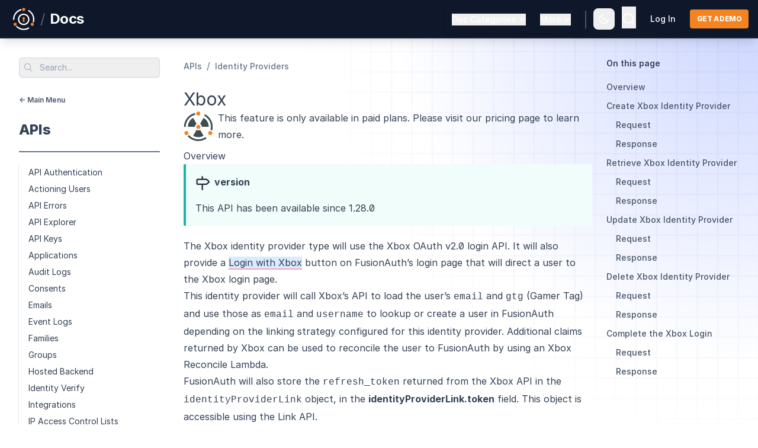

--- FILE ---
content_type: text/html
request_url: https://fusionauth.io/docs/apis/identity-providers/xbox
body_size: 25333
content:
<!DOCTYPE html><html class="antialiased min-h-full" lang="en"> <head><meta charSet="UTF-8"><meta name="viewport" content="width=device-width"><link rel="icon" type="image/png" href="/img/favicon.png"><link rel="canonical" href="https://fusionauth.io/docs/apis/identity-providers/xbox"><link rel="sitemap" href="/sitemap-index.xml"><link rel="stylesheet" href="https://rsms.me/inter/inter.css"><link rel="stylesheet" href="/css/brands.min.css"><link rel="stylesheet" href="/css/duotone.min.css"><link rel="stylesheet" href="/css/fontawesome.min.css"><link rel="stylesheet" href="/css/light.min.css"><link rel="stylesheet" href="/css/regular.min.css"><link rel="stylesheet" href="/css/sharp-solid.min.css"><link rel="stylesheet" href="/css/sharp-thin.min.css"><link rel="stylesheet" href="/css/solid.min.css"><script src="/js/CopyToClipboard-0.2.4.js" type="text/javascript"></script><script src="/js/Search-0.2.3.js" type="text/javascript"></script><script src="/js/ScrollSpy-0.1.0.js" type="text/javascript"></script><script src="/js/Tabs-0.1.0.js" type="text/javascript"></script><script src="/js/ThemeSelector-0.1.0.js" type="text/javascript"></script><script src="/js/Visibility-0.1.2.js" type="text/javascript"></script><script src="/js/BlogScrollTable-0.1.0.js" type="text/javascript"></script><title>Xbox</title><meta name="description" content="Learn about the APIs for creating, retrieving, updating and disabling an Xbox identity provider."><meta property="og:site_name" content="FusionAuth"><meta property="og:url" content="https://fusionauth.io/docs/apis/identity-providers/xbox"><meta property="og:description" content="Learn about the APIs for creating, retrieving, updating and disabling an Xbox identity provider."><meta name="og:title" content="Xbox"><meta property="og:type" content="website"><meta property="og:locale" content="en_US"><meta property="og:image" content="https://fusionauth.io/img/og/docs-developers-v1.png"><!-- Twitter --><meta name="twitter:card" content="summary_large_image"><meta name="twitter:site" content="@FusionAuth"><meta name="twitter:creator" content="@FusionAuth"><meta name="twitter:title" content="Xbox"><meta name="twitter:description" content="Learn about the APIs for creating, retrieving, updating and disabling an Xbox identity provider."><meta name="twitter:image" content="https://fusionauth.io/img/og/docs-developers-v1.png"><!-- Search --><meta name="search-criteria:environment" content="docs" data-pagefind-filter="environment[content]"><meta name="search-criteria:section" content="apis" data-pagefind-filter="section[content]"><meta name="search-criteria:subcategory" content="identity providers" data-pagefind-filter="subcategory[content]"><!-- Google Tag Manager -->
    <script>(function(w,d,s,l,i){w[l]=w[l]||[];w[l].push({'gtm.start':
    new Date().getTime(),event:'gtm.js'});var f=d.getElementsByTagName(s)[0],
    j=d.createElement(s),dl=l!='dataLayer'?'&l='+l:'';j.async=true;j.src=
    'https://www.googletagmanager.com/gtm.js?id='+i+dl;f.parentNode.insertBefore(j,f);
    })(window,document,'script','dataLayer','GTM-5P7VLHG');</script>
    <!-- End Google Tag Manager --><!-- Kapa.ai • Logo URL from Webflow - Contact SeanBobby if updates are needed (Brochure & Backend) -->
    <script src="https://widget.kapa.ai/kapa-widget.bundle.js" data-website-id="26ad3b7e-7d94-491c-ab54-95712d1fafee" data-project-name="FusionAuth" data-project-color="#0F172A" data-project-logo="https://uploads-ssl.webflow.com/617b1b1f42c1da41aeae3413/663bee0e6eec6b85377a3939_fa-square-icon-144.png" data-user-analytics-cookie-enabled="false"></script><link rel="stylesheet" href="/_astro/_slug_.DAPr_FP4.css">
<link rel="stylesheet" href="/_astro/download-widget-test.CqulOgyu.css">
<style>.container[data-astro-cid-4cxnojrm]{background-image:radial-gradient(circle 312px at bottom right,rgb(127,41,168) .5%,rgb(45,29,93) 15%,transparent 100%),linear-gradient(to top left,transparent 0%,rgb(15,23,41,1) 100%),url(/img/texture/grid.svg),url(/img/cta/corner-circ.svg);background-size:100%,100%,400%,60%;background-repeat:no-repeat;background-position:center,center,center,bottom right;opacity:1}
summary[data-astro-cid-ch2oovtl]::-webkit-details-marker{display:none}
lite-youtube{background-color:#000;position:relative;display:block;contain:content;background-position:center center;background-size:cover;cursor:pointer;max-width:720px}lite-youtube:before{content:attr(data-title);display:block;position:absolute;top:0;background-image:linear-gradient(180deg,#000000ab,#0000008a 14%,#00000026 54%,#0000000d 72%,#0000 94%);height:99px;width:100%;font-family:YouTube Noto,Roboto,Arial,Helvetica,sans-serif;color:#eee;text-shadow:0 0 2px rgba(0,0,0,.5);font-size:18px;padding:25px 20px;overflow:hidden;white-space:nowrap;text-overflow:ellipsis;box-sizing:border-box}lite-youtube:hover:before{color:#fff}lite-youtube:after{content:"";display:block;padding-bottom:56.25%}lite-youtube>iframe{width:100%;height:100%;position:absolute;top:0;left:0;border:0}lite-youtube>.lty-playbtn{display:block;width:100%;height:100%;background:no-repeat center/68px 48px;background-image:url('data:image/svg+xml;utf8,<svg xmlns="http://www.w3.org/2000/svg" viewBox="0 0 68 48"><path d="M66.52 7.74c-.78-2.93-2.49-5.41-5.42-6.19C55.79.13 34 0 34 0S12.21.13 6.9 1.55c-2.93.78-4.63 3.26-5.42 6.19C.06 13.05 0 24 0 24s.06 10.95 1.48 16.26c.78 2.93 2.49 5.41 5.42 6.19C12.21 47.87 34 48 34 48s21.79-.13 27.1-1.55c2.93-.78 4.64-3.26 5.42-6.19C67.94 34.95 68 24 68 24s-.06-10.95-1.48-16.26z" fill="red"/><path d="M45 24 27 14v20" fill="white"/></svg>');position:absolute;cursor:pointer;z-index:1;filter:grayscale(100%);transition:filter .1s cubic-bezier(0,0,.2,1);border:0}lite-youtube:hover>.lty-playbtn,lite-youtube .lty-playbtn:focus{filter:none}lite-youtube.lyt-activated{cursor:unset}lite-youtube.lyt-activated:before,lite-youtube.lyt-activated>.lty-playbtn{opacity:0;pointer-events:none}.lyt-visually-hidden{clip:rect(0 0 0 0);clip-path:inset(50%);height:1px;overflow:hidden;position:absolute;white-space:nowrap;width:1px}
lite-youtube>iframe{all:unset!important;width:100%!important;height:100%!important;position:absolute!important;inset:0!important;border:0!important}
.fa-duotone:before{--fa-primary-color: #cbd5e1}li>.btn-icon{margin:0!important}.btn-icon[data-astro-cid-crqf33vu]{--color: #fff;padding:5px 7px 7px;border-radius:3px;background-color:var(--color);border:1px solid var(--color)}.btn-icon[data-astro-cid-crqf33vu]:after{color:#fff;opacity:1}.btn-icon[data-astro-cid-crqf33vu].btn-icon-blue{--color: #3998db}.btn-icon[data-astro-cid-crqf33vu].btn-icon-green{--color: #0bb796}.btn-icon[data-astro-cid-crqf33vu].btn-icon-red{--color: #ee3e54}.btn-icon[data-astro-cid-crqf33vu].btn-icon-purple{--color: #34485e}.btn-icon[data-astro-cid-crqf33vu].btn-icon-gray{border-color:#bfbfbf;--color: #f7f7f7}.btn-icon[data-astro-cid-crqf33vu].btn-icon-gray:after{color:#262626}
foreignObject>div{transform:translateY(-4px)}
.mermaid-diagram{-webkit-font-smoothing:antialiased;-moz-osx-font-smoothing:auto;font-size:16px!important;width:100%}.mermaid-diagram .error-icon{fill:red!important}.mermaid-diagram .error-text{fill:red!important;stroke:red!important}.mermaid-diagram .marker{fill:#000!important;stroke:#000!important}.mermaid-diagram .marker.cross{stroke:red!important}.mermaid-diagram .actor{stroke:#94a3b8!important;fill:#e2e8f0!important}.dark .mermaid-diagram .actor{stroke:#94a3b8!important;fill:#1e293b!important}.mermaid-diagram text.actor>tspan{fill:#1e293b!important;stroke:none!important}.dark .mermaid-diagram text.actor>tspan{fill:#f8fafc!important;stroke:none!important}.mermaid-diagram .actor-line{stroke:red!important}.mermaid-diagram .messageLine0{stroke:#64748b!important}.dark .mermaid-diagram .messageLine0{stroke:#e2e8f0!important}.mermaid-diagram .messageLine1{stroke:#64748b!important}.dark .mermaid-diagram .messageLine1{stroke:#e2e8f0!important}.mermaid-diagram #arrowhead path{fill:#64748b!important;stroke:#64748b!important}.dark .mermaid-diagram #arrowhead path{fill:#e2e8f0!important;stroke:#e2e8f0!important}.mermaid-diagram .sequenceNumber{fill:#f1f5f9!important;font-size:16px}.mermaid-diagram #sequencenumber{fill:#64748b!important}.dark .mermaid-diagram #sequencenumber{fill:#334155!important}.mermaid-diagram #sequencenumber circle{r:9px}.mermaid-diagram #crosshead path{fill:#64748b!important;stroke:#64748b!important}.dark .mermaid-diagram #crosshead path{fill:#e2e8f0!important;stroke:#e2e8f0!important}.mermaid-diagram .messageText{fill:#1e293b!important;stroke:none!important}.dark .mermaid-diagram .messageText{fill:#f8fafc!important;stroke:none!important}.mermaid-diagram .labelBox{fill:#c7d2fe!important;stroke:#818cf8!important}.dark .mermaid-diagram .labelBox{fill:#3730a3!important;stroke:#818cf8!important}.mermaid-diagram .labelText,.mermaid-diagram .labelText>tspan{fill:#1e293b!important;stroke:none!important}.dark .mermaid-diagram .labelText,.mermaid-diagram .labelText>tspan{fill:#f8fafc!important;stroke:none!important}.mermaid-diagram .loopText,.mermaid-diagram .loopText>tspan{fill:#f8fafc!important;stroke:none!important}.mermaid-diagram .loopLine{fill:#c7d2fe!important;stroke:#818cf8!important}.dark .mermaid-diagram .loopLine{fill:#3730a3!important;stroke:#818cf8!important}.mermaid-diagram .note{fill:#c7d2fe!important;stroke:#818cf8!important}.dark .mermaid-diagram .note{fill:#3730a3!important;stroke:#818cf8!important}.mermaid-diagram .noteText,.mermaid-diagram .noteText>tspan{fill:#1e293b!important;stroke:none!important}.dark .mermaid-diagram .noteText,.dark .mermaid-diagram .noteText>tspan{fill:#f1f5f9!important;stroke:none!important}.mermaid-diagram .activation0{fill:#e2e8f0!important;stroke:#94a3b8!important}.dark .mermaid-diagram .activation0{fill:#1e293b!important;stroke:#94a3b8!important}.mermaid-diagram .activation1,.mermaid-diagram .activation2{fill:red!important;stroke:red!important}.mermaid-diagram .actorPopupMenuPanel{fill:red!important}.mermaid-diagram .actor-man line{fill:#e2e8f0!important;stroke:#94a3b8!important}.dark .mermaid-diagram .actor-man line{fill:#e2e8f0!important;stroke:#94a3b8!important}.mermaid-diagram .actor-man circle{fill:#e2e8f0!important;stroke:#94a3b8!important}.dark .mermaid-diagram .actor-man circle{fill:#1e293b!important;stroke:#94a3b8!important}.mermaid-diagram line{stroke:#cbd5e1!important;fill:#cbd5e1!important}.dark .mermaid-diagram line{stroke:#64748b!important;fill:#64748b!important}foreignObject{overflow:visible}
.label-container{height:40px}g .label>foreignObject{height:25px}g .edgePaths{z-index:2}.edgeLabel{padding:.3rem .7rem}
.select[data-astro-cid-zijkeuir]{-webkit-print-color-adjust:exact;-webkit-appearance:none;-moz-appearance:none;appearance:none;background-image:url('data:image/svg+xml,%3Csvg xmlns="http://www.w3.org/2000/svg" height="1em" viewBox="0 0 448 512"%3E%3C!--! Font Awesome Free 6.4.2 by @fontawesome - https://fontawesome.com License - https://fontawesome.com/license (Commercial License) Copyright 2023 Fonticons, Inc. --%3E%3Cpath d="M201.4 342.6c12.5 12.5 32.8 12.5 45.3 0l160-160c12.5-12.5 12.5-32.8 0-45.3s-32.8-12.5-45.3 0L224 274.7 86.6 137.4c-12.5-12.5-32.8-12.5-45.3 0s-12.5 32.8 0 45.3l160 160z"/%3E%3C/svg%3E');background-position:right .6rem center;background-repeat:no-repeat;background-size:.75em .75em}
</style></head><body class="antialiased bg-articles bg-right-top bg-no-repeat bg-white min-h-full text-slate-700 dark:bg-articles-dark dark:bg-slate-900 dark:text-slate-200"><div class="bg-slate-900 block border-slate-600 border-b border-solid h-auto text-left lg:sticky top-0 z-50 xl:shadow-lg"> <div class="flex justify-between max-w-8xl mx-auto px-4 py-2 2xl:container"> <div class="flex place-items-center"> <a href="/" class="ease-in mr-1 opacity-100 hover:opacity-70 transition-opacity"> <img src="/img/logo/fa_logo_purple_orange.svg" alt="Logo" class="h-12 hidden"> <img src="/img/logo/fa_logo_white_orange.svg" alt="Logo" class="h-12 inline"> </a> <span class="font-light text-2xl text-slate-500">/</span> <a href="/docs/" class="ease-in font-bold hover:text-slate-400 ml-2 text-2xl text-white tracking-tight transition-colors"> <span>Docs</span> </a> </div> <nav id="header-nav" class="absolute hidden left-0 right-0 top-16 p-0 bg-slate-900 border-slate-700 border-b border-solid lg:border-none shadow-md lg:bg-transparent lg:flex lg:h-auto lg:items-center lg:ml-auto lg:p-0 lg:static lg:dark:bg-transparent z-50"> <div class="menu-group-container group lg:float-left lg:flex lg:flex-col lg:relative lg:mx-3 lg:h-full lg:justify-center"> <div class="menu-button-container hidden lg:block"> <div class="mb-1 text-base lg:mb-0"> <button type="button" class="font-medium gap-x-1.5 group hover:text-indigo-500 inline-flex text-base text-white" aria-expanded="true" aria-haspopup="true" data-widget="popout-button" data-element="category-menu"> <label class="ease-in font-medium group-hover:text-indigo-500 text-sm">Doc Categories</label> <svg class="group-hover:rotate-180 transition-hover duration-300 -mr-1 group-hover:text-indigo-500 h-5 w-5" viewBox="0 0 20 20" fill="currentColor" aria-hidden="true"> <path fill-rule="evenodd" d="M5.23 7.21a.75.75 0 011.06.02L10 11.168l3.71-3.938a.75.75 0 111.08 1.04l-4.25 4.5a.75.75 0 01-1.08 0l-4.25-4.5a.75.75 0 01.02-1.06z" clip-rule="evenodd"></path> </svg> </button> </div> </div> <div class="lg:hidden"> <p class="block font-semibold py-2 px-3 text-lg text-white">Doc Categories</p> </div> <div class="menu-content-container lg:origin-top-left lg:opacity-0 lg:group-hover:opacity-100 lg:group-hover:scale-100 lg:scale-0 lg:z-10 lg:mr-3 lg:absolute lg:duration-300 menu-content lg:transition lg:bg-white lg:-mt-1 lg:outline-none lg:right-0 lg:rounded-md lg:shadow-xl lg:text-base lg:top-12 lg:w-48" role="menu" aria-orientation="vertical" aria-labelledby="menu-button" tabindex="-1" id="category-menu"> <ul class="mb-5 ml-4 lg:mb-0 lg:ml-0 lg:space-y-0 lg:flex lg:flex-col"> <li class="lg:border-l-0 lg:hover:border-l-0 lg:block lg:font-medium lg:hover:text-indigo-500 lg:px-0 lg:text-slate-700 lg:text-sm block border-l-2 border-slate-700 border-solid font-semibold hover:border-indigo-500 hover:border-l-2 hover:border-solid hover:ease-linear hover:text-indigo-500 hover:transition-colors relative text-base text-white"> <a class="lg:pt-4 lg:pb-2 block w-full px-3 lg:pl-4 py-2" href="/docs/get-started"> Get Started </a> </li><li class="lg:border-l-0 lg:hover:border-l-0 lg:block lg:font-medium lg:hover:text-indigo-500 lg:px-0 lg:text-slate-700 lg:text-sm block border-l-2 border-slate-700 border-solid font-semibold hover:border-indigo-500 hover:border-l-2 hover:border-solid hover:ease-linear hover:text-indigo-500 hover:transition-colors relative text-base text-white"> <a class="lg:pt-2 lg:pb-2 block w-full px-3 lg:pl-4 py-2" href="/docs/lifecycle"> Lifecycle </a> </li><li class="lg:border-l-0 lg:hover:border-l-0 lg:block lg:font-medium lg:hover:text-indigo-500 lg:px-0 lg:text-slate-700 lg:text-sm block border-l-2 border-slate-700 border-solid font-semibold hover:border-indigo-500 hover:border-l-2 hover:border-solid hover:ease-linear hover:text-indigo-500 hover:transition-colors relative text-base text-white"> <a class="lg:pt-2 lg:pb-2 block w-full px-3 lg:pl-4 py-2" href="/docs/customize"> Customize </a> </li><li class="lg:border-l-0 lg:hover:border-l-0 lg:block lg:font-medium lg:hover:text-indigo-500 lg:px-0 lg:text-slate-700 lg:text-sm block border-l-2 border-slate-700 border-solid font-semibold hover:border-indigo-500 hover:border-l-2 hover:border-solid hover:ease-linear hover:text-indigo-500 hover:transition-colors relative text-base text-white"> <a class="lg:pt-2 lg:pb-2 block w-full px-3 lg:pl-4 py-2" href="/docs/extend"> Extend </a> </li><li class="lg:border-l-0 lg:hover:border-l-0 lg:block lg:font-medium lg:hover:text-indigo-500 lg:px-0 lg:text-slate-700 lg:text-sm block border-l-2 border-slate-700 border-solid font-semibold hover:border-indigo-500 hover:border-l-2 hover:border-solid hover:ease-linear hover:text-indigo-500 hover:transition-colors relative text-base text-white"> <a class="lg:pt-2 lg:pb-2 block w-full px-3 lg:pl-4 py-2" href="/docs/operate"> Operate </a> </li><li class="lg:border-l-0 lg:hover:border-l-0 lg:block lg:font-medium lg:hover:text-indigo-500 lg:px-0 lg:text-slate-700 lg:text-sm block border-l-2 border-slate-700 border-solid font-semibold hover:border-indigo-500 hover:border-l-2 hover:border-solid hover:ease-linear hover:text-indigo-500 hover:transition-colors relative text-base text-white"> <a class="lg:pt-2 lg:pb-2 block w-full px-3 lg:pl-4 py-2" href="/docs/sdks"> SDKs </a> </li><li class="lg:border-l-0 lg:hover:border-l-0 lg:block lg:font-medium lg:hover:text-indigo-500 lg:px-0 lg:text-slate-700 lg:text-sm block border-l-2 border-slate-700 border-solid font-semibold hover:border-indigo-500 hover:border-l-2 hover:border-solid hover:ease-linear hover:text-indigo-500 hover:transition-colors relative text-base text-white"> <a class="lg:pt-2 lg:pb-2 block w-full px-3 lg:pl-4 py-2" href="/docs/apis"> APIs </a> </li><li class="lg:border-l-0 lg:hover:border-l-0 lg:block lg:font-medium lg:hover:text-indigo-500 lg:px-0 lg:text-slate-700 lg:text-sm block border-l-2 border-slate-700 border-solid font-semibold hover:border-indigo-500 hover:border-l-2 hover:border-solid hover:ease-linear hover:text-indigo-500 hover:transition-colors relative text-base text-white"> <a class="lg:pt-2 lg:pb-2 block w-full px-3 lg:pl-4 py-2" href="/docs/release-notes"> Release Notes </a> </li><li class="lg:border-l-0 lg:hover:border-l-0 lg:block lg:font-medium lg:hover:text-indigo-500 lg:px-0 lg:text-slate-700 lg:text-sm block border-l-2 border-slate-700 border-solid font-semibold hover:border-indigo-500 hover:border-l-2 hover:border-solid hover:ease-linear hover:text-indigo-500 hover:transition-colors relative text-base text-white"> <a class="lg:pt-2 lg:pb-4 block w-full px-3 lg:pl-4 py-2" href="/docs/reference"> Reference </a> </li> </ul> </div> </div> <div class="menu-group-container group lg:float-right lg:flex lg:flex-col lg:relative lg:mx-3 lg:h-full lg:justify-center"> <div class="menu-button-container hidden lg:block"> <div class="mb-1 text-base lg:mb-0"> <button type="button" class="font-medium gap-x-1.5 group hover:text-indigo-500 inline-flex text-base text-white" aria-expanded="true" aria-haspopup="true" data-widget="popout-button" data-element="more-menu"> <label class="ease-in font-medium group-hover:text-indigo-500 text-sm">More</label> <svg class="group-hover:rotate-180 transition-hover duration-300 -mr-1 group-hover:text-indigo-500 h-5 w-5" viewBox="0 0 20 20" fill="currentColor" aria-hidden="true"> <path fill-rule="evenodd" d="M5.23 7.21a.75.75 0 011.06.02L10 11.168l3.71-3.938a.75.75 0 111.08 1.04l-4.25 4.5a.75.75 0 01-1.08 0l-4.25-4.5a.75.75 0 01.02-1.06z" clip-rule="evenodd"></path> </svg> </button> </div> </div> <div class="lg:hidden"> <p class="block font-semibold py-2 px-3 text-lg text-white">More</p> </div> <div class="menu-content-container lg:origin-top-right lg:opacity-0 lg:group-hover:opacity-100 lg:group-hover:scale-100 lg:scale-0 lg:z-10 lg:mr-3 lg:absolute lg:duration-300 menu-content lg:transition lg:bg-white lg:-mt-1 lg:outline-none lg:right-0 lg:rounded-md lg:shadow-xl lg:text-base lg:top-12 lg:w-48" role="menu" aria-orientation="vertical" aria-labelledby="menu-button" tabindex="-1" id="more-menu"> <ul class="mb-5 ml-4 lg:mb-0 lg:ml-0 lg:space-y-0 lg:flex lg:flex-col"> <li class="lg:border-l-0 lg:hover:border-l-0 lg:block lg:font-medium lg:hover:text-indigo-500 lg:px-0 lg:text-slate-700 lg:text-sm block border-l-2 border-slate-700 border-solid font-semibold hover:border-indigo-500 hover:border-l-2 hover:border-solid hover:ease-linear hover:text-indigo-500 hover:transition-colors relative text-base text-white"> <a class="lg:pt-4 lg:pb-2 block w-full px-3 lg:pl-4 py-2" href="/docs/quickstarts"> Quickstarts </a> </li><li class="lg:border-l-0 lg:hover:border-l-0 lg:block lg:font-medium lg:hover:text-indigo-500 lg:px-0 lg:text-slate-700 lg:text-sm block border-l-2 border-slate-700 border-solid font-semibold hover:border-indigo-500 hover:border-l-2 hover:border-solid hover:ease-linear hover:text-indigo-500 hover:transition-colors relative text-base text-white"> <a class="lg:pt-2 lg:pb-2 block w-full px-3 lg:pl-4 py-2" href="/download"> Downloads </a> </li><li class="lg:border-l-0 lg:hover:border-l-0 lg:block lg:font-medium lg:hover:text-indigo-500 lg:px-0 lg:text-slate-700 lg:text-sm block border-l-2 border-slate-700 border-solid font-semibold hover:border-indigo-500 hover:border-l-2 hover:border-solid hover:ease-linear hover:text-indigo-500 hover:transition-colors relative text-base text-white"> <a class="lg:pt-2 lg:pb-2 block w-full px-3 lg:pl-4 py-2" href="/blog/"> Blog </a> </li><li class="lg:border-l-0 lg:hover:border-l-0 lg:block lg:font-medium lg:hover:text-indigo-500 lg:px-0 lg:text-slate-700 lg:text-sm block border-l-2 border-slate-700 border-solid font-semibold hover:border-indigo-500 hover:border-l-2 hover:border-solid hover:ease-linear hover:text-indigo-500 hover:transition-colors relative text-base text-white"> <a class="lg:pt-2 lg:pb-2 block w-full px-3 lg:pl-4 py-2" href="/articles/"> Articles </a> </li><li class="lg:border-l-0 lg:hover:border-l-0 lg:block lg:font-medium lg:hover:text-indigo-500 lg:px-0 lg:text-slate-700 lg:text-sm block border-l-2 border-slate-700 border-solid font-semibold hover:border-indigo-500 hover:border-l-2 hover:border-solid hover:ease-linear hover:text-indigo-500 hover:transition-colors relative text-base text-white"> <a class="lg:pt-2 lg:pb-2 block w-full px-3 lg:pl-4 py-2" href="/dev-tools/"> Developer Tools </a> </li> </ul> </div> </div> <hr class="border-slate-700 border-t-2 h-px lg:hidden"> <div class="lg:hidden"> <a href="/contact" class="block font-semibold hover:ease-linear hover:text-indigo-500 hover:transition-colors px-5 py-4 rounded-md text-base text-white">
Talk To An Expert
</a> <a href="https://account.fusionauth.io/account" class="block font-semibold hover:ease-linear hover:text-indigo-500 hover:transition-colors px-5 mb-4 rounded-md text-base text-white">
Login
</a> </div> </nav> <div class="flex items-center"> <div class="hidden lg:inline"><div class="bg-slate-600 h-[30px] mt-2 inline-block min-h-[1em] mx-3 self-stretch w-0.5"></div></div><div class><div data-widget="theme-selector" class="relative z-10"> <button type="button" class="flex items-center border-slate-500 rounded-lg hover:bg-slate-100 hover:text-slate-700 dark:hover:bg-slate-700 dark:hover:text-slate-300 border-0 mt-0 p-0 text-slate-400 w-auto dark:hover:bg-transparent hover:bg-transparent"> <span class="text-lg mx-2"><svg xmlns="http://www.w3.org/2000/svg" viewBox="0 0 24 24" width="2em" height="2em" class="ease-in hover:text-indigo-500 text-white transition-colors w-5 lg:w-5" fill="currentColor"> <g> <path fill="none" d="M0 0h24v24H0z"></path> <path fill-rule="nonzero" d="M10 7a7 7 0 0 0 12 4.9v.1c0 5.523-4.477 10-10 10S2 17.523 2 12 6.477 2 12 2h.1A6.979 6.979 0 0 0 10 7zm-6 5a8 8 0 0 0 15.062 3.762A9 9 0 0 1 8.238 4.938 7.999 7.999 0 0 0 4 12z"></path> </g> </svg></span> </button> <!-- Theme dropdown menu --> <ul class="absolute bg-white border border-slate-900/10 hidden rounded-md shadow-lg top-12 w-36 dark:bg-slate-900 dark:border-slate-100/10 dark:text-slate-200 left-auto right-0"> <li class="group"> <div class="dark:group-[.active]:bg-slate-800 group-[.active]:bg-slate-100"> <button type="button" class="flex font-medium group items-center px-2 py-1 text-sm text-slate-900 w-full dark:text-indigo-200 dark:group-[.active]:text-indigo-400 group-[.active]:text-indigo" data-theme="light"> <i class="fa-light fa-sun-bright fa-fw mr-3 text-lg text-slate-500" data-active-class="text-indigo-600 dark:text-indigo-400" data-inactive-class="text-slate-500"></i>
Light
</button> </div> </li> <li class="group"> <div class="dark:group-[.active]:bg-slate-800 group-[.active]:bg-slate-100"> <button type="button" class="flex font-medium group items-center px-2 py-1 text-sm text-slate-900 w-full dark:text-indigo-200 dark:group-[.active]:text-indigo-400 group-[.active]:text-indigo" data-theme="dark"> <i class="fa-light fa-moon fa-fw mr-3 text-lg text-slate-500" data-active-class="text-indigo-600 dark:text-indigo-400" data-inactive-class="text-slate-500"></i>
Dark
</button> </div> </li> <li class="group"> <div class="dark:group-[.active]:bg-slate-800 group-[.active]:bg-slate-100"> <button type="button" class="flex font-medium group items-center px-2 py-1 text-sm text-slate-900 w-full dark:text-indigo-200 dark:group-[.active]:text-indigo-400 group-[.active]:text-indigo" data-theme="system"> <i class="fa-light fa-computer-classic fa-fw mr-3 text-lg text-slate-500" data-active-class="text-indigo-600 dark:text-indigo-400" data-inactive-class="text-slate-500"></i>
System
</button> </div> </li> </ul> </div></div><div class><div id="backend-search"> <button class="mx-3 pt-[5px] search-button" data-widget="search-button"> <svg xmlns="http://www.w3.org/2000/svg" viewBox="0 0 24 24" fill="currentColor" width="2em" height="2em" class="ease-in hover:text-indigo-500 text-white transition-colors w-6"> <g> <path fill="none" d="M0 0h24v24H0z"></path> <path d="M18.031 16.617l4.283 4.282-1.415 1.415-4.282-4.283A8.96 8.96 0 0 1 11 20c-4.968 0-9-4.032-9-9s4.032-9 9-9 9 4.032 9 9a8.96 8.96 0 0 1-1.969 5.617zm-2.006-.742A6.977 6.977 0 0 0 18 11c0-3.868-3.133-7-7-7-3.868 0-7 3.132-7 7 0 3.867 3.132 7 7 7a6.977 6.977 0 0 0 4.875-1.975l.15-.15z"></path> </g> </svg> </button> </div></div><div class="hidden lg:inline"><div class="dark:hover:text-indigo-500 ease-in font-medium hover:text-indigo-500 mx-3 text-base text-white transition-colors lg:mx-3 lg:text-sm"> <a href="https://account.fusionauth.io/account/" class="lg:font-Inter lg:font-medium lg:text-sm">Log In</a> </div></div><div class="hidden lg:inline"><a href="/contact"> <button class="bg-orange-500 font-bold hover:bg-orange-600 ml-3 px-3 py-2 rounded text-white text-xs tracking-tighter transition-colors uppercase lg:font-extrabold">
Get a demo
</button> </a></div> <button type="button" id="mobile-menu-btn" data-widget="visibility-button" data-element="header-nav" class="lg:hidden focus:outline-none focus:ring-2 focus:ring-inset focus:ring-white hover:bg-gray-700 hover:text-white inline-flex items-center justify-center p-2 rounded-md text-gray-400" aria-controls="mobile-menu" aria-expanded="false"> <span class="sr-only">Open main menu</span> <svg class="block h-6 w-6" fill="none" viewBox="0 0 24 24" stroke-width="1.5" stroke="currentColor" aria-hidden="true"> <path stroke-linecap="round" stroke-linejoin="round" d="M3.75 6.75h16.5M3.75 12h16.5m-16.5 5.25h16.5" class="text-white"></path> </svg> </button> </div> </div> <div id="nested-mobile-nav" class="flex mx-auto px-4 py-2 w-auto lg:hidden items-center"> <div class="mr-2 flex flex-col justify-center"> <button data-widget="visibility-button" data-element="side-nav" class="flex h-7 hover:bg-gray-700 items-center justify-center mr-2 rounded w-7"> <img src="/img/icons/icons8-menu-100.svg" class="fill-blue-600 stroke-slate-400 w-4"> </button> </div> <div> <nav> <ul>  <li class="font-medium hover:text-indigo-600 inline-block list-none text-slate-400 text-sm capitalize"> <a href="/docs/apis">APIs</a> </li> <span class="mx-2">/</span> <li class="font-medium hover:text-indigo-600 inline-block list-none text-slate-400 text-sm capitalize"> <a href="/docs/apis/identity-providers">identity providers</a> </li>  </ul> </nav> </div> </div> </div> <!-- Search modal --><div class="backdrop-blur-sm bg-slate-500/10 fixed flex items-center justify-center hidden inset-0 overflow-auto z-30" data-widget="search"> <div class="bg-white border border-slate-900/10 flex flex-col h-4/5 max-w-4xl mx-auto rounded-md shadow-2xl text-slate-500 w-11/12 dark:bg-slate-800 dark:border-slate-100/10 dark:text-slate-400"> <header class="border-b border-slate-900/10 flex flex-shrink items-center px-6 py-4 dark:border-slate-100/10"> <i class="fa-regular fa-magnifying-glass mr-4"></i> <input type="text" class="border-0 bg-transparent mr-4 pl-2 pr-3 py-1.5 w-full" placeholder="Search" data-widget="search-input"> <i class="hidden fa-solid fa-loader fa-spin mr-4" style="--fa-animation-duration: 3s;" data-widget="search-loading-icon"></i> <button class="bg-slate-100 px-1.5 py-1 rounded-md text-[0.5rem] dark:bg-slate-700" data-widget="search-close">ESC</button> </header> <div class="overflow-auto py-4"> <!-- Search results --> <div data-widget="search-results"> <h2 class="flex font-medium items-center pb-4 pt-2 px-6 text-slate-700 dark:text-slate-200">Results</h2> <ul class="px-6 py-4 space-y-2"></ul> </div> <!-- Recent searches (not currently implemented, so they are hidden) --> <div class="hidden overflow-auto py-4" data-widget="search-recent"> <h2 class="border-b border-slate-900/10 flex font-medium items-center pb-4 pt-2 px-6 text-slate-700 dark:border-slate-100/10 dark:text-slate-200">Recent</h2> <ul> <li class="border-b border-slate-900/10 flex items-center pr-4 w-full dark:border-slate-100/10"> <a href="#" class="flex-grow px-6 py-4"> <span class="mr-auto text-sm">Item 1</span> </a> <button class="border-r border-slate-900/10 pr-4 dark:border-slate-100/10" data-widget="search-favorite"> <i class="fa-regular fa-star dark:hover:text-indigo-400 hover:text-indigo-600"></i> </button> <button class="ml-4" data-widget="search-remove"> <i class="fa-regular fa-x dark:hover:text-slate-100 hover:text-slate-900"></i> </button> </li><li class="border-b border-slate-900/10 flex items-center pr-4 w-full dark:border-slate-100/10"> <a href="#" class="flex-grow px-6 py-4"> <span class="mr-auto text-sm">Item 1</span> </a> <button class="border-r border-slate-900/10 pr-4 dark:border-slate-100/10" data-widget="search-favorite"> <i class="fa-regular fa-star dark:hover:text-indigo-400 hover:text-indigo-600"></i> </button> <button class="ml-4" data-widget="search-remove"> <i class="fa-regular fa-x dark:hover:text-slate-100 hover:text-slate-900"></i> </button> </li><li class="border-b border-slate-900/10 flex items-center pr-4 w-full dark:border-slate-100/10"> <a href="#" class="flex-grow px-6 py-4"> <span class="mr-auto text-sm">Item 1</span> </a> <button class="border-r border-slate-900/10 pr-4 dark:border-slate-100/10" data-widget="search-favorite"> <i class="fa-regular fa-star dark:hover:text-indigo-400 hover:text-indigo-600"></i> </button> <button class="ml-4" data-widget="search-remove"> <i class="fa-regular fa-x dark:hover:text-slate-100 hover:text-slate-900"></i> </button> </li><li class="border-b border-slate-900/10 flex items-center pr-4 w-full dark:border-slate-100/10"> <a href="#" class="flex-grow px-6 py-4"> <span class="mr-auto text-sm">Item 1</span> </a> <button class="border-r border-slate-900/10 pr-4 dark:border-slate-100/10" data-widget="search-favorite"> <i class="fa-regular fa-star dark:hover:text-indigo-400 hover:text-indigo-600"></i> </button> <button class="ml-4" data-widget="search-remove"> <i class="fa-regular fa-x dark:hover:text-slate-100 hover:text-slate-900"></i> </button> </li><li class="border-b border-slate-900/10 flex items-center pr-4 w-full dark:border-slate-100/10"> <a href="#" class="flex-grow px-6 py-4"> <span class="mr-auto text-sm">Item 1</span> </a> <button class="border-r border-slate-900/10 pr-4 dark:border-slate-100/10" data-widget="search-favorite"> <i class="fa-regular fa-star dark:hover:text-indigo-400 hover:text-indigo-600"></i> </button> <button class="ml-4" data-widget="search-remove"> <i class="fa-regular fa-x dark:hover:text-slate-100 hover:text-slate-900"></i> </button> </li><li class="border-b border-slate-900/10 flex items-center pr-4 w-full dark:border-slate-100/10"> <a href="#" class="flex-grow px-6 py-4"> <span class="mr-auto text-sm">Item 1</span> </a> <button class="border-r border-slate-900/10 pr-4 dark:border-slate-100/10" data-widget="search-favorite"> <i class="fa-regular fa-star dark:hover:text-indigo-400 hover:text-indigo-600"></i> </button> <button class="ml-4" data-widget="search-remove"> <i class="fa-regular fa-x dark:hover:text-slate-100 hover:text-slate-900"></i> </button> </li><li class="border-b border-slate-900/10 flex items-center pr-4 w-full dark:border-slate-100/10"> <a href="#" class="flex-grow px-6 py-4"> <span class="mr-auto text-sm">Item 1</span> </a> <button class="border-r border-slate-900/10 pr-4 dark:border-slate-100/10" data-widget="search-favorite"> <i class="fa-regular fa-star dark:hover:text-indigo-400 hover:text-indigo-600"></i> </button> <button class="ml-4" data-widget="search-remove"> <i class="fa-regular fa-x dark:hover:text-slate-100 hover:text-slate-900"></i> </button> </li><li class="border-b border-slate-900/10 flex items-center pr-4 w-full dark:border-slate-100/10"> <a href="#" class="flex-grow px-6 py-4"> <span class="mr-auto text-sm">Item 1</span> </a> <button class="border-r border-slate-900/10 pr-4 dark:border-slate-100/10" data-widget="search-favorite"> <i class="fa-regular fa-star dark:hover:text-indigo-400 hover:text-indigo-600"></i> </button> <button class="ml-4" data-widget="search-remove"> <i class="fa-regular fa-x dark:hover:text-slate-100 hover:text-slate-900"></i> </button> </li><li class="border-b border-slate-900/10 flex items-center pr-4 w-full dark:border-slate-100/10"> <a href="#" class="flex-grow px-6 py-4"> <span class="mr-auto text-sm">Item 1</span> </a> <button class="border-r border-slate-900/10 pr-4 dark:border-slate-100/10" data-widget="search-favorite"> <i class="fa-regular fa-star dark:hover:text-indigo-400 hover:text-indigo-600"></i> </button> <button class="ml-4" data-widget="search-remove"> <i class="fa-regular fa-x dark:hover:text-slate-100 hover:text-slate-900"></i> </button> </li><li class="border-b border-slate-900/10 flex items-center pr-4 w-full dark:border-slate-100/10"> <a href="#" class="flex-grow px-6 py-4"> <span class="mr-auto text-sm">Item 1</span> </a> <button class="border-r border-slate-900/10 pr-4 dark:border-slate-100/10" data-widget="search-favorite"> <i class="fa-regular fa-star dark:hover:text-indigo-400 hover:text-indigo-600"></i> </button> <button class="ml-4" data-widget="search-remove"> <i class="fa-regular fa-x dark:hover:text-slate-100 hover:text-slate-900"></i> </button> </li> </ul> </div> </div> </div> </div><main class="mx-auto max-w-8xl px-4 py-8 flex 2xl:container"><!-- Left sidebar --><div id="side-nav" class="lg:bg-opacity-0 hidden dark:bg-slate-900 bg-white absolute top-[110px] px-4 py-4 w-64 -left-0 z-10 lg:block lg:max-w-[270px] lg:w-full lg:pr-4 lg:mr-6 lg:py-0 lg:sticky lg:top-24 lg:self-start overflow-y-auto lg:max-h-[calc(100vh-100px)]"><!-- Relative container for the sticky search --><div class="relative"><!-- Mobile close button --><button type="button" class="absolute ml-6 right-1 top-0 lg:hidden" data-widget="visibility-button" data-element="side-nav"><i class="fa-regular fa-x text-lg"></i></button><!-- Search button --><div class="bg-white hidden pb-6 pt-0 sticky mt-0 top-0 self-start z-10 dark:bg-slate-900 lg:block"><button type="button" class="flex items-center pl-2 pr-3 py-1.5 border border-slate-900/10 rounded-md shadow-sm text-slate-400 text-sm w-full dark:bg-slate-800 dark:highlight-white/5 dark:hover:bg-slate-700 dark:hover:border-slate-500 hover:border-slate-300" data-widget="search-button"><i class="fa-light fa-magnifying-glass mr-3"></i><span>Search...</span><span class="font-semibold ml-auto pl-3 text-xs" data-widget="search-key-hint"></span></button></div><!-- Allow Docs to insert their own here --><nav class="z-25"> <a id="main-anchor" href="#" class="text-xs font-semibold text-slate-600 dark:text-slate-50 my-6 hover:text-indigo-600 dark:hover:text-indigo-400"><- Main Menu</a> <a id="back-anchor" href="#" class="hidden text-xs font-semibold text-slate-600 dark:text-slate-50 my-6 hover:text-indigo-600 dark:hover:text-indigo-400">Back -></a> <div id="main-container" class="hidden mt-4"> <nav class="pb-8"> <ul class="space-y-4"> <li class="group"> <a href="/docs" class="flex font-medium group items-center group text-sm"> <i class="fa-duotone fa-home h-6 mr-4 ring-1 ring-slate-900/5 pt-[4px] rounded-md shadow-sm text-center text-indigo-400 text-xs w-6 dark:bg-slate-800 dark:ring-0 dark:shadow-none dark:group-hover:bg-indigo-700 dark:group-hover:shadow-none dark:group-hover:text-indigo-300 dark:group-[.active]:bg-indigo-700 dark:group-[.active]:shadow-none dark:group-[.active]:text-indigo-300 group-[.active]:ring-slate-900/10 group-[.active]:shadow group-[.active]:shadow-indigo-200 group-[.active]:text-indigo-600 group-hover:ring-slate-900/10 group-hover:shadow group-hover:shadow-indigo-200 group-hover:text-indigo-600"></i> <span class="group-hover:text-indigo-600 dark:group-hover:text-indigo-400 group-[.active]:text-indigo-600 dark:group-[.active]:text-indigo-400">Home</span> </a> </li><li class="group"> <a href="/docs/get-started" class="flex font-medium group items-center group text-sm"> <i class="fa-duotone fa-rocket h-6 mr-4 ring-1 ring-slate-900/5 pt-[4px] rounded-md shadow-sm text-center text-green-400 text-xs w-6 dark:bg-slate-800 dark:ring-0 dark:shadow-none dark:group-hover:bg-green-700 dark:group-hover:shadow-none dark:group-hover:text-green-300 dark:group-[.active]:bg-green-700 dark:group-[.active]:shadow-none dark:group-[.active]:text-green-300 group-[.active]:ring-slate-900/10 group-[.active]:shadow group-[.active]:shadow-green-200 group-[.active]:text-green-600 group-hover:ring-slate-900/10 group-hover:shadow group-hover:shadow-green-200 group-hover:text-green-600"></i> <span class="group-hover:text-green-600 dark:group-hover:text-green-400 group-[.active]:text-green-600 dark:group-[.active]:text-green-400">Get Started</span> </a> </li><li class="group"> <a href="/docs/lifecycle" class="flex font-medium group items-center group text-sm"> <i class="fa-duotone fa-arrows-spin h-6 mr-4 ring-1 ring-slate-900/5 pt-[4px] rounded-md shadow-sm text-center text-red-400 text-xs w-6 dark:bg-slate-800 dark:ring-0 dark:shadow-none dark:group-hover:bg-red-700 dark:group-hover:shadow-none dark:group-hover:text-red-300 dark:group-[.active]:bg-red-700 dark:group-[.active]:shadow-none dark:group-[.active]:text-red-300 group-[.active]:ring-slate-900/10 group-[.active]:shadow group-[.active]:shadow-red-200 group-[.active]:text-red-600 group-hover:ring-slate-900/10 group-hover:shadow group-hover:shadow-red-200 group-hover:text-red-600"></i> <span class="group-hover:text-red-600 dark:group-hover:text-red-400 group-[.active]:text-red-600 dark:group-[.active]:text-red-400">Lifecycle</span> </a> </li><li class="group"> <a href="/docs/customize" class="flex font-medium group items-center group text-sm"> <i class="fa-duotone fa-screwdriver-wrench h-6 mr-4 ring-1 ring-slate-900/5 pt-[4px] rounded-md shadow-sm text-center text-purple-400 text-xs w-6 dark:bg-slate-800 dark:ring-0 dark:shadow-none dark:group-hover:bg-purple-700 dark:group-hover:shadow-none dark:group-hover:text-purple-300 dark:group-[.active]:bg-purple-700 dark:group-[.active]:shadow-none dark:group-[.active]:text-purple-300 group-[.active]:ring-slate-900/10 group-[.active]:shadow group-[.active]:shadow-purple-200 group-[.active]:text-purple-600 group-hover:ring-slate-900/10 group-hover:shadow group-hover:shadow-purple-200 group-hover:text-purple-600"></i> <span class="group-hover:text-purple-600 dark:group-hover:text-purple-400 group-[.active]:text-purple-600 dark:group-[.active]:text-purple-400">Customize</span> </a> </li><li class="group"> <a href="/docs/extend" class="flex font-medium group items-center group text-sm"> <i class="fa-duotone fa-arrows-maximize h-6 mr-4 ring-1 ring-slate-900/5 pt-[4px] rounded-md shadow-sm text-center text-yellow-400 text-xs w-6 dark:bg-slate-800 dark:ring-0 dark:shadow-none dark:group-hover:bg-yellow-700 dark:group-hover:shadow-none dark:group-hover:text-yellow-300 dark:group-[.active]:bg-yellow-700 dark:group-[.active]:shadow-none dark:group-[.active]:text-yellow-300 group-[.active]:ring-slate-900/10 group-[.active]:shadow group-[.active]:shadow-yellow-200 group-[.active]:text-yellow-600 group-hover:ring-slate-900/10 group-hover:shadow group-hover:shadow-yellow-200 group-hover:text-yellow-600"></i> <span class="group-hover:text-yellow-600 dark:group-hover:text-yellow-400 group-[.active]:text-yellow-600 dark:group-[.active]:text-yellow-400">Extend</span> </a> </li><li class="group"> <a href="/docs/operate" class="flex font-medium group items-center group text-sm"> <i class="fa-duotone fa-dial-med-low h-6 mr-4 ring-1 ring-slate-900/5 pt-[4px] rounded-md shadow-sm text-center text-blue-400 text-xs w-6 dark:bg-slate-800 dark:ring-0 dark:shadow-none dark:group-hover:bg-blue-700 dark:group-hover:shadow-none dark:group-hover:text-blue-300 dark:group-[.active]:bg-blue-700 dark:group-[.active]:shadow-none dark:group-[.active]:text-blue-300 group-[.active]:ring-slate-900/10 group-[.active]:shadow group-[.active]:shadow-blue-200 group-[.active]:text-blue-600 group-hover:ring-slate-900/10 group-hover:shadow group-hover:shadow-blue-200 group-hover:text-blue-600"></i> <span class="group-hover:text-blue-600 dark:group-hover:text-blue-400 group-[.active]:text-blue-600 dark:group-[.active]:text-blue-400">Operate</span> </a> </li><li class="group"> <a href="/docs/sdks" class="flex font-medium group items-center group text-sm"> <i class="fa-duotone fa-box-taped h-6 mr-4 ring-1 ring-slate-900/5 pt-[4px] rounded-md shadow-sm text-center text-red-400 text-xs w-6 dark:bg-slate-800 dark:ring-0 dark:shadow-none dark:group-hover:bg-red-700 dark:group-hover:shadow-none dark:group-hover:text-red-300 dark:group-[.active]:bg-red-700 dark:group-[.active]:shadow-none dark:group-[.active]:text-red-300 group-[.active]:ring-slate-900/10 group-[.active]:shadow group-[.active]:shadow-red-200 group-[.active]:text-red-600 group-hover:ring-slate-900/10 group-hover:shadow group-hover:shadow-red-200 group-hover:text-red-600"></i> <span class="group-hover:text-red-600 dark:group-hover:text-red-400 group-[.active]:text-red-600 dark:group-[.active]:text-red-400">SDKs</span> </a> </li><li class="group"> <a href="/docs/apis" class="flex font-medium group items-center group text-sm"> <i class="fa-duotone fa-plug h-6 mr-4 ring-1 ring-slate-900/5 pt-[4px] rounded-md shadow-sm text-center text-black-400 text-xs w-6 dark:bg-slate-800 dark:ring-0 dark:shadow-none dark:group-hover:bg-black-700 dark:group-hover:shadow-none dark:group-hover:text-black-300 dark:group-[.active]:bg-black-700 dark:group-[.active]:shadow-none dark:group-[.active]:text-black-300 group-[.active]:ring-slate-900/10 group-[.active]:shadow group-[.active]:shadow-black-200 group-[.active]:text-black-600 group-hover:ring-slate-900/10 group-hover:shadow group-hover:shadow-black-200 group-hover:text-black-600"></i> <span class="group-hover:text-black-600 dark:group-hover:text-black-400 group-[.active]:text-black-600 dark:group-[.active]:text-black-400">APIs</span> </a> </li><li class="group"> <a href="/docs/release-notes" class="flex font-medium group items-center group text-sm"> <i class="fa-duotone fa-note-sticky h-6 mr-4 ring-1 ring-slate-900/5 pt-[4px] rounded-md shadow-sm text-center text-orange-400 text-xs w-6 dark:bg-slate-800 dark:ring-0 dark:shadow-none dark:group-hover:bg-orange-700 dark:group-hover:shadow-none dark:group-hover:text-orange-300 dark:group-[.active]:bg-orange-700 dark:group-[.active]:shadow-none dark:group-[.active]:text-orange-300 group-[.active]:ring-slate-900/10 group-[.active]:shadow group-[.active]:shadow-orange-200 group-[.active]:text-orange-600 group-hover:ring-slate-900/10 group-hover:shadow group-hover:shadow-orange-200 group-hover:text-orange-600"></i> <span class="group-hover:text-orange-600 dark:group-hover:text-orange-400 group-[.active]:text-orange-600 dark:group-[.active]:text-orange-400">Release Notes</span> </a> </li><li class="group"> <a href="/docs/reference" class="flex font-medium group items-center group text-sm"> <i class="fa-duotone fa-clipboard h-6 mr-4 ring-1 ring-slate-900/5 pt-[4px] rounded-md shadow-sm text-center text-indigo-400 text-xs w-6 dark:bg-slate-800 dark:ring-0 dark:shadow-none dark:group-hover:bg-indigo-700 dark:group-hover:shadow-none dark:group-hover:text-indigo-300 dark:group-[.active]:bg-indigo-700 dark:group-[.active]:shadow-none dark:group-[.active]:text-indigo-300 group-[.active]:ring-slate-900/10 group-[.active]:shadow group-[.active]:shadow-indigo-200 group-[.active]:text-indigo-600 group-hover:ring-slate-900/10 group-hover:shadow group-hover:shadow-indigo-200 group-hover:text-indigo-600"></i> <span class="group-hover:text-indigo-600 dark:group-hover:text-indigo-400 group-[.active]:text-indigo-600 dark:group-[.active]:text-indigo-400">Reference</span> </a> </li> </ul> </nav> </div> <div id="sidenav-container" class="pt-6"> <a href="/docs/apis" class="text-2xl font-extrabold capitalize my-2 hover:text-indigo-600 dark:hover:text-indigo-500">APIs</a> <div class="border-t-slate-500 border-t-2 my-5"></div> <ul class="pb-3" data-astro-cid-ch2oovtl> <!--{!entries.find(entry => entry.href === category.href) && level !== 0 &&--> <!--  <li class:list={["group", Astro.url.pathname === category.href ? "active " : "", indentation]}>--> <!--    <a href={category.href} class={itemClass}> Overview </a>--> <!--  </li>--> <!--}--> <li class="group" data-astro-cid-ch2oovtl> <a href="/docs/apis/authentication" class="block border-l border-slate-200 pl-4 text-slate-700 leading-loose hover:text-slate-900 text-sm -ml-px dark:text-slate-400 dark:hover:text-slate-200 dark:border-slate-700 dark:hover:border-slate-200 dark:group-[.active]:border-indigo-400 dark:group-[.active]:text-indigo-400 group-[.active]:border-indigo-700 group-[.active]:font-medium group-[.active]:text-indigo-700 hover:border-slate-900/50" data-astro-cid-ch2oovtl>API Authentication</a> </li><li class="group" data-astro-cid-ch2oovtl> <a href="/docs/apis/actioning-users" class="block border-l border-slate-200 pl-4 text-slate-700 leading-loose hover:text-slate-900 text-sm -ml-px dark:text-slate-400 dark:hover:text-slate-200 dark:border-slate-700 dark:hover:border-slate-200 dark:group-[.active]:border-indigo-400 dark:group-[.active]:text-indigo-400 group-[.active]:border-indigo-700 group-[.active]:font-medium group-[.active]:text-indigo-700 hover:border-slate-900/50" data-astro-cid-ch2oovtl>Actioning Users</a> </li><li class="group" data-astro-cid-ch2oovtl> <a href="/docs/apis/errors" class="block border-l border-slate-200 pl-4 text-slate-700 leading-loose hover:text-slate-900 text-sm -ml-px dark:text-slate-400 dark:hover:text-slate-200 dark:border-slate-700 dark:hover:border-slate-200 dark:group-[.active]:border-indigo-400 dark:group-[.active]:text-indigo-400 group-[.active]:border-indigo-700 group-[.active]:font-medium group-[.active]:text-indigo-700 hover:border-slate-900/50" data-astro-cid-ch2oovtl>API Errors</a> </li><li class="group" data-astro-cid-ch2oovtl> <a href="/docs/apis/api-explorer" class="block border-l border-slate-200 pl-4 text-slate-700 leading-loose hover:text-slate-900 text-sm -ml-px dark:text-slate-400 dark:hover:text-slate-200 dark:border-slate-700 dark:hover:border-slate-200 dark:group-[.active]:border-indigo-400 dark:group-[.active]:text-indigo-400 group-[.active]:border-indigo-700 group-[.active]:font-medium group-[.active]:text-indigo-700 hover:border-slate-900/50" data-astro-cid-ch2oovtl>API Explorer</a> </li><li class="group" data-astro-cid-ch2oovtl> <a href="/docs/apis/api-keys" class="block border-l border-slate-200 pl-4 text-slate-700 leading-loose hover:text-slate-900 text-sm -ml-px dark:text-slate-400 dark:hover:text-slate-200 dark:border-slate-700 dark:hover:border-slate-200 dark:group-[.active]:border-indigo-400 dark:group-[.active]:text-indigo-400 group-[.active]:border-indigo-700 group-[.active]:font-medium group-[.active]:text-indigo-700 hover:border-slate-900/50" data-astro-cid-ch2oovtl>API Keys</a> </li><li class="group" data-astro-cid-ch2oovtl> <a href="/docs/apis/applications" class="block border-l border-slate-200 pl-4 text-slate-700 leading-loose hover:text-slate-900 text-sm -ml-px dark:text-slate-400 dark:hover:text-slate-200 dark:border-slate-700 dark:hover:border-slate-200 dark:group-[.active]:border-indigo-400 dark:group-[.active]:text-indigo-400 group-[.active]:border-indigo-700 group-[.active]:font-medium group-[.active]:text-indigo-700 hover:border-slate-900/50" data-astro-cid-ch2oovtl>Applications</a> </li><li class="group" data-astro-cid-ch2oovtl> <a href="/docs/apis/audit-logs" class="block border-l border-slate-200 pl-4 text-slate-700 leading-loose hover:text-slate-900 text-sm -ml-px dark:text-slate-400 dark:hover:text-slate-200 dark:border-slate-700 dark:hover:border-slate-200 dark:group-[.active]:border-indigo-400 dark:group-[.active]:text-indigo-400 group-[.active]:border-indigo-700 group-[.active]:font-medium group-[.active]:text-indigo-700 hover:border-slate-900/50" data-astro-cid-ch2oovtl>Audit Logs</a> </li><li class="group" data-astro-cid-ch2oovtl> <a href="/docs/apis/consents" class="block border-l border-slate-200 pl-4 text-slate-700 leading-loose hover:text-slate-900 text-sm -ml-px dark:text-slate-400 dark:hover:text-slate-200 dark:border-slate-700 dark:hover:border-slate-200 dark:group-[.active]:border-indigo-400 dark:group-[.active]:text-indigo-400 group-[.active]:border-indigo-700 group-[.active]:font-medium group-[.active]:text-indigo-700 hover:border-slate-900/50" data-astro-cid-ch2oovtl>Consents</a> </li><li class="group" data-astro-cid-ch2oovtl> <a href="/docs/apis/emails" class="block border-l border-slate-200 pl-4 text-slate-700 leading-loose hover:text-slate-900 text-sm -ml-px dark:text-slate-400 dark:hover:text-slate-200 dark:border-slate-700 dark:hover:border-slate-200 dark:group-[.active]:border-indigo-400 dark:group-[.active]:text-indigo-400 group-[.active]:border-indigo-700 group-[.active]:font-medium group-[.active]:text-indigo-700 hover:border-slate-900/50" data-astro-cid-ch2oovtl>Emails</a> </li><li class="group" data-astro-cid-ch2oovtl> <a href="/docs/apis/event-logs" class="block border-l border-slate-200 pl-4 text-slate-700 leading-loose hover:text-slate-900 text-sm -ml-px dark:text-slate-400 dark:hover:text-slate-200 dark:border-slate-700 dark:hover:border-slate-200 dark:group-[.active]:border-indigo-400 dark:group-[.active]:text-indigo-400 group-[.active]:border-indigo-700 group-[.active]:font-medium group-[.active]:text-indigo-700 hover:border-slate-900/50" data-astro-cid-ch2oovtl>Event Logs</a> </li><li class="group" data-astro-cid-ch2oovtl> <a href="/docs/apis/families" class="block border-l border-slate-200 pl-4 text-slate-700 leading-loose hover:text-slate-900 text-sm -ml-px dark:text-slate-400 dark:hover:text-slate-200 dark:border-slate-700 dark:hover:border-slate-200 dark:group-[.active]:border-indigo-400 dark:group-[.active]:text-indigo-400 group-[.active]:border-indigo-700 group-[.active]:font-medium group-[.active]:text-indigo-700 hover:border-slate-900/50" data-astro-cid-ch2oovtl>Families</a> </li><li class="group" data-astro-cid-ch2oovtl> <a href="/docs/apis/groups" class="block border-l border-slate-200 pl-4 text-slate-700 leading-loose hover:text-slate-900 text-sm -ml-px dark:text-slate-400 dark:hover:text-slate-200 dark:border-slate-700 dark:hover:border-slate-200 dark:group-[.active]:border-indigo-400 dark:group-[.active]:text-indigo-400 group-[.active]:border-indigo-700 group-[.active]:font-medium group-[.active]:text-indigo-700 hover:border-slate-900/50" data-astro-cid-ch2oovtl>Groups</a> </li><li class="group" data-astro-cid-ch2oovtl> <a href="/docs/apis/hosted-backend" class="block border-l border-slate-200 pl-4 text-slate-700 leading-loose hover:text-slate-900 text-sm -ml-px dark:text-slate-400 dark:hover:text-slate-200 dark:border-slate-700 dark:hover:border-slate-200 dark:group-[.active]:border-indigo-400 dark:group-[.active]:text-indigo-400 group-[.active]:border-indigo-700 group-[.active]:font-medium group-[.active]:text-indigo-700 hover:border-slate-900/50" data-astro-cid-ch2oovtl>Hosted Backend</a> </li><li class="group" data-astro-cid-ch2oovtl> <a href="/docs/apis/identity-verify" class="block border-l border-slate-200 pl-4 text-slate-700 leading-loose hover:text-slate-900 text-sm -ml-px dark:text-slate-400 dark:hover:text-slate-200 dark:border-slate-700 dark:hover:border-slate-200 dark:group-[.active]:border-indigo-400 dark:group-[.active]:text-indigo-400 group-[.active]:border-indigo-700 group-[.active]:font-medium group-[.active]:text-indigo-700 hover:border-slate-900/50" data-astro-cid-ch2oovtl>Identity Verify</a> </li><li class="group" data-astro-cid-ch2oovtl> <a href="/docs/apis/integrations" class="block border-l border-slate-200 pl-4 text-slate-700 leading-loose hover:text-slate-900 text-sm -ml-px dark:text-slate-400 dark:hover:text-slate-200 dark:border-slate-700 dark:hover:border-slate-200 dark:group-[.active]:border-indigo-400 dark:group-[.active]:text-indigo-400 group-[.active]:border-indigo-700 group-[.active]:font-medium group-[.active]:text-indigo-700 hover:border-slate-900/50" data-astro-cid-ch2oovtl>Integrations</a> </li><li class="group" data-astro-cid-ch2oovtl> <a href="/docs/apis/ip-acl" class="block border-l border-slate-200 pl-4 text-slate-700 leading-loose hover:text-slate-900 text-sm -ml-px dark:text-slate-400 dark:hover:text-slate-200 dark:border-slate-700 dark:hover:border-slate-200 dark:group-[.active]:border-indigo-400 dark:group-[.active]:text-indigo-400 group-[.active]:border-indigo-700 group-[.active]:font-medium group-[.active]:text-indigo-700 hover:border-slate-900/50" data-astro-cid-ch2oovtl>IP Access Control Lists</a> </li><li class="group" data-astro-cid-ch2oovtl> <a href="/docs/apis/jwt" class="block border-l border-slate-200 pl-4 text-slate-700 leading-loose hover:text-slate-900 text-sm -ml-px dark:text-slate-400 dark:hover:text-slate-200 dark:border-slate-700 dark:hover:border-slate-200 dark:group-[.active]:border-indigo-400 dark:group-[.active]:text-indigo-400 group-[.active]:border-indigo-700 group-[.active]:font-medium group-[.active]:text-indigo-700 hover:border-slate-900/50" data-astro-cid-ch2oovtl>JWTs &amp; Refresh Tokens</a> </li><li class="group" data-astro-cid-ch2oovtl> <a href="/docs/apis/keys" class="block border-l border-slate-200 pl-4 text-slate-700 leading-loose hover:text-slate-900 text-sm -ml-px dark:text-slate-400 dark:hover:text-slate-200 dark:border-slate-700 dark:hover:border-slate-200 dark:group-[.active]:border-indigo-400 dark:group-[.active]:text-indigo-400 group-[.active]:border-indigo-700 group-[.active]:font-medium group-[.active]:text-indigo-700 hover:border-slate-900/50" data-astro-cid-ch2oovtl>Keys</a> </li><li class="group" data-astro-cid-ch2oovtl> <a href="/docs/apis/lambdas" class="block border-l border-slate-200 pl-4 text-slate-700 leading-loose hover:text-slate-900 text-sm -ml-px dark:text-slate-400 dark:hover:text-slate-200 dark:border-slate-700 dark:hover:border-slate-200 dark:group-[.active]:border-indigo-400 dark:group-[.active]:text-indigo-400 group-[.active]:border-indigo-700 group-[.active]:font-medium group-[.active]:text-indigo-700 hover:border-slate-900/50" data-astro-cid-ch2oovtl>Lambdas</a> </li><li class="group" data-astro-cid-ch2oovtl> <a href="/docs/apis/login" class="block border-l border-slate-200 pl-4 text-slate-700 leading-loose hover:text-slate-900 text-sm -ml-px dark:text-slate-400 dark:hover:text-slate-200 dark:border-slate-700 dark:hover:border-slate-200 dark:group-[.active]:border-indigo-400 dark:group-[.active]:text-indigo-400 group-[.active]:border-indigo-700 group-[.active]:font-medium group-[.active]:text-indigo-700 hover:border-slate-900/50" data-astro-cid-ch2oovtl>Login</a> </li><li class="group" data-astro-cid-ch2oovtl> <a href="/docs/apis/message-templates" class="block border-l border-slate-200 pl-4 text-slate-700 leading-loose hover:text-slate-900 text-sm -ml-px dark:text-slate-400 dark:hover:text-slate-200 dark:border-slate-700 dark:hover:border-slate-200 dark:group-[.active]:border-indigo-400 dark:group-[.active]:text-indigo-400 group-[.active]:border-indigo-700 group-[.active]:font-medium group-[.active]:text-indigo-700 hover:border-slate-900/50" data-astro-cid-ch2oovtl>Message Templates</a> </li><li class="group" data-astro-cid-ch2oovtl> <a href="/docs/apis/two-factor" class="block border-l border-slate-200 pl-4 text-slate-700 leading-loose hover:text-slate-900 text-sm -ml-px dark:text-slate-400 dark:hover:text-slate-200 dark:border-slate-700 dark:hover:border-slate-200 dark:group-[.active]:border-indigo-400 dark:group-[.active]:text-indigo-400 group-[.active]:border-indigo-700 group-[.active]:font-medium group-[.active]:text-indigo-700 hover:border-slate-900/50" data-astro-cid-ch2oovtl>Multi-Factor</a> </li><li class="group" data-astro-cid-ch2oovtl> <a href="/docs/apis/scopes" class="block border-l border-slate-200 pl-4 text-slate-700 leading-loose hover:text-slate-900 text-sm -ml-px dark:text-slate-400 dark:hover:text-slate-200 dark:border-slate-700 dark:hover:border-slate-200 dark:group-[.active]:border-indigo-400 dark:group-[.active]:text-indigo-400 group-[.active]:border-indigo-700 group-[.active]:font-medium group-[.active]:text-indigo-700 hover:border-slate-900/50" data-astro-cid-ch2oovtl>OAuth Scopes</a> </li><li class="group" data-astro-cid-ch2oovtl> <a href="/docs/apis/passwordless" class="block border-l border-slate-200 pl-4 text-slate-700 leading-loose hover:text-slate-900 text-sm -ml-px dark:text-slate-400 dark:hover:text-slate-200 dark:border-slate-700 dark:hover:border-slate-200 dark:group-[.active]:border-indigo-400 dark:group-[.active]:text-indigo-400 group-[.active]:border-indigo-700 group-[.active]:font-medium group-[.active]:text-indigo-700 hover:border-slate-900/50" data-astro-cid-ch2oovtl>Passwordless</a> </li><li class="group" data-astro-cid-ch2oovtl> <a href="/docs/apis/reactor" class="block border-l border-slate-200 pl-4 text-slate-700 leading-loose hover:text-slate-900 text-sm -ml-px dark:text-slate-400 dark:hover:text-slate-200 dark:border-slate-700 dark:hover:border-slate-200 dark:group-[.active]:border-indigo-400 dark:group-[.active]:text-indigo-400 group-[.active]:border-indigo-700 group-[.active]:font-medium group-[.active]:text-indigo-700 hover:border-slate-900/50" data-astro-cid-ch2oovtl>Reactor</a> </li><li class="group" data-astro-cid-ch2oovtl> <a href="/docs/apis/reports" class="block border-l border-slate-200 pl-4 text-slate-700 leading-loose hover:text-slate-900 text-sm -ml-px dark:text-slate-400 dark:hover:text-slate-200 dark:border-slate-700 dark:hover:border-slate-200 dark:group-[.active]:border-indigo-400 dark:group-[.active]:text-indigo-400 group-[.active]:border-indigo-700 group-[.active]:font-medium group-[.active]:text-indigo-700 hover:border-slate-900/50" data-astro-cid-ch2oovtl>Reports</a> </li><li class="group" data-astro-cid-ch2oovtl> <a href="/docs/apis/system" class="block border-l border-slate-200 pl-4 text-slate-700 leading-loose hover:text-slate-900 text-sm -ml-px dark:text-slate-400 dark:hover:text-slate-200 dark:border-slate-700 dark:hover:border-slate-200 dark:group-[.active]:border-indigo-400 dark:group-[.active]:text-indigo-400 group-[.active]:border-indigo-700 group-[.active]:font-medium group-[.active]:text-indigo-700 hover:border-slate-900/50" data-astro-cid-ch2oovtl>System</a> </li><li class="group" data-astro-cid-ch2oovtl> <a href="/docs/apis/tenants" class="block border-l border-slate-200 pl-4 text-slate-700 leading-loose hover:text-slate-900 text-sm -ml-px dark:text-slate-400 dark:hover:text-slate-200 dark:border-slate-700 dark:hover:border-slate-200 dark:group-[.active]:border-indigo-400 dark:group-[.active]:text-indigo-400 group-[.active]:border-indigo-700 group-[.active]:font-medium group-[.active]:text-indigo-700 hover:border-slate-900/50" data-astro-cid-ch2oovtl>Tenants</a> </li><li class="group" data-astro-cid-ch2oovtl> <a href="/docs/apis/user-action-reasons" class="block border-l border-slate-200 pl-4 text-slate-700 leading-loose hover:text-slate-900 text-sm -ml-px dark:text-slate-400 dark:hover:text-slate-200 dark:border-slate-700 dark:hover:border-slate-200 dark:group-[.active]:border-indigo-400 dark:group-[.active]:text-indigo-400 group-[.active]:border-indigo-700 group-[.active]:font-medium group-[.active]:text-indigo-700 hover:border-slate-900/50" data-astro-cid-ch2oovtl>User Action Reasons</a> </li><li class="group" data-astro-cid-ch2oovtl> <a href="/docs/apis/user-actions" class="block border-l border-slate-200 pl-4 text-slate-700 leading-loose hover:text-slate-900 text-sm -ml-px dark:text-slate-400 dark:hover:text-slate-200 dark:border-slate-700 dark:hover:border-slate-200 dark:group-[.active]:border-indigo-400 dark:group-[.active]:text-indigo-400 group-[.active]:border-indigo-700 group-[.active]:font-medium group-[.active]:text-indigo-700 hover:border-slate-900/50" data-astro-cid-ch2oovtl>User Actions</a> </li><li class="group" data-astro-cid-ch2oovtl> <a href="/docs/apis/user-comments" class="block border-l border-slate-200 pl-4 text-slate-700 leading-loose hover:text-slate-900 text-sm -ml-px dark:text-slate-400 dark:hover:text-slate-200 dark:border-slate-700 dark:hover:border-slate-200 dark:group-[.active]:border-indigo-400 dark:group-[.active]:text-indigo-400 group-[.active]:border-indigo-700 group-[.active]:font-medium group-[.active]:text-indigo-700 hover:border-slate-900/50" data-astro-cid-ch2oovtl>User Comments</a> </li><li class="group" data-astro-cid-ch2oovtl> <a href="/docs/apis/registrations" class="block border-l border-slate-200 pl-4 text-slate-700 leading-loose hover:text-slate-900 text-sm -ml-px dark:text-slate-400 dark:hover:text-slate-200 dark:border-slate-700 dark:hover:border-slate-200 dark:group-[.active]:border-indigo-400 dark:group-[.active]:text-indigo-400 group-[.active]:border-indigo-700 group-[.active]:font-medium group-[.active]:text-indigo-700 hover:border-slate-900/50" data-astro-cid-ch2oovtl>User Registrations</a> </li><li class="group" data-astro-cid-ch2oovtl> <a href="/docs/apis/users" class="block border-l border-slate-200 pl-4 text-slate-700 leading-loose hover:text-slate-900 text-sm -ml-px dark:text-slate-400 dark:hover:text-slate-200 dark:border-slate-700 dark:hover:border-slate-200 dark:group-[.active]:border-indigo-400 dark:group-[.active]:text-indigo-400 group-[.active]:border-indigo-700 group-[.active]:font-medium group-[.active]:text-indigo-700 hover:border-slate-900/50" data-astro-cid-ch2oovtl>Users</a> </li><li class="group" data-astro-cid-ch2oovtl> <a href="/docs/apis/webauthn" class="block border-l border-slate-200 pl-4 text-slate-700 leading-loose hover:text-slate-900 text-sm -ml-px dark:text-slate-400 dark:hover:text-slate-200 dark:border-slate-700 dark:hover:border-slate-200 dark:group-[.active]:border-indigo-400 dark:group-[.active]:text-indigo-400 group-[.active]:border-indigo-700 group-[.active]:font-medium group-[.active]:text-indigo-700 hover:border-slate-900/50" data-astro-cid-ch2oovtl>WebAuthn</a> </li><li class="group" data-astro-cid-ch2oovtl> <a href="/docs/apis/webhook-event-logs" class="block border-l border-slate-200 pl-4 text-slate-700 leading-loose hover:text-slate-900 text-sm -ml-px dark:text-slate-400 dark:hover:text-slate-200 dark:border-slate-700 dark:hover:border-slate-200 dark:group-[.active]:border-indigo-400 dark:group-[.active]:text-indigo-400 group-[.active]:border-indigo-700 group-[.active]:font-medium group-[.active]:text-indigo-700 hover:border-slate-900/50" data-astro-cid-ch2oovtl>Webhook Event Logs</a> </li><li class="group" data-astro-cid-ch2oovtl> <a href="/docs/apis/webhooks" class="block border-l border-slate-200 pl-4 text-slate-700 leading-loose hover:text-slate-900 text-sm -ml-px dark:text-slate-400 dark:hover:text-slate-200 dark:border-slate-700 dark:hover:border-slate-200 dark:group-[.active]:border-indigo-400 dark:group-[.active]:text-indigo-400 group-[.active]:border-indigo-700 group-[.active]:font-medium group-[.active]:text-indigo-700 hover:border-slate-900/50" data-astro-cid-ch2oovtl>Webhooks</a> </li> </ul> <details data-astro-cid-ch2oovtl> <summary class="list-none my-1 cursor-pointer" data-astro-cid-ch2oovtl> <div class="flex flex-row justify-between w-full pb-1" data-astro-cid-ch2oovtl> <p class="text-sm font-semibold capitalize" data-astro-cid-ch2oovtl> connectors </p> <span class="open-icon" data-astro-cid-ch2oovtl> <i class="fa-chevron-right fa-solid text-slate-900 dark:text-white text-sm"></i> </span> <span class="close-icon hidden" data-astro-cid-ch2oovtl> <i class="fa-chevron-down fa-solid text-slate-900 dark:text-white text-sm"></i> </span> </div> </summary> <ul class="pb-3" data-astro-cid-ch2oovtl> <!--{!entries.find(entry => entry.href === category.href) && level !== 0 &&--> <!--  <li class:list={["group", Astro.url.pathname === category.href ? "active " : "", indentation]}>--> <!--    <a href={category.href} class={itemClass}> Overview </a>--> <!--  </li>--> <!--}--> <li class="group pl-2" data-astro-cid-ch2oovtl> <a href="/docs/apis/connectors" class="block border-l border-slate-200 pl-4 text-slate-700 leading-loose hover:text-slate-900 text-sm -ml-px dark:text-slate-400 dark:hover:text-slate-200 dark:border-slate-700 dark:hover:border-slate-200 dark:group-[.active]:border-indigo-400 dark:group-[.active]:text-indigo-400 group-[.active]:border-indigo-700 group-[.active]:font-medium group-[.active]:text-indigo-700 hover:border-slate-900/50" data-astro-cid-ch2oovtl>Overview</a> </li><li class="group pl-2" data-astro-cid-ch2oovtl> <a href="/docs/apis/connectors/generic" class="block border-l border-slate-200 pl-4 text-slate-700 leading-loose hover:text-slate-900 text-sm -ml-px dark:text-slate-400 dark:hover:text-slate-200 dark:border-slate-700 dark:hover:border-slate-200 dark:group-[.active]:border-indigo-400 dark:group-[.active]:text-indigo-400 group-[.active]:border-indigo-700 group-[.active]:font-medium group-[.active]:text-indigo-700 hover:border-slate-900/50" data-astro-cid-ch2oovtl>Generic Connector</a> </li><li class="group pl-2" data-astro-cid-ch2oovtl> <a href="/docs/apis/connectors/ldap" class="block border-l border-slate-200 pl-4 text-slate-700 leading-loose hover:text-slate-900 text-sm -ml-px dark:text-slate-400 dark:hover:text-slate-200 dark:border-slate-700 dark:hover:border-slate-200 dark:group-[.active]:border-indigo-400 dark:group-[.active]:text-indigo-400 group-[.active]:border-indigo-700 group-[.active]:font-medium group-[.active]:text-indigo-700 hover:border-slate-900/50" data-astro-cid-ch2oovtl>LDAP Connector</a> </li> </ul>    </details><details data-astro-cid-ch2oovtl> <summary class="list-none my-1 cursor-pointer" data-astro-cid-ch2oovtl> <div class="flex flex-row justify-between w-full pb-1" data-astro-cid-ch2oovtl> <p class="text-sm font-semibold capitalize" data-astro-cid-ch2oovtl> custom forms </p> <span class="open-icon" data-astro-cid-ch2oovtl> <i class="fa-chevron-right fa-solid text-slate-900 dark:text-white text-sm"></i> </span> <span class="close-icon hidden" data-astro-cid-ch2oovtl> <i class="fa-chevron-down fa-solid text-slate-900 dark:text-white text-sm"></i> </span> </div> </summary> <ul class="pb-3" data-astro-cid-ch2oovtl> <!--{!entries.find(entry => entry.href === category.href) && level !== 0 &&--> <!--  <li class:list={["group", Astro.url.pathname === category.href ? "active " : "", indentation]}>--> <!--    <a href={category.href} class={itemClass}> Overview </a>--> <!--  </li>--> <!--}--> <li class="group pl-2" data-astro-cid-ch2oovtl> <a href="/docs/apis/custom-forms/form-fields" class="block border-l border-slate-200 pl-4 text-slate-700 leading-loose hover:text-slate-900 text-sm -ml-px dark:text-slate-400 dark:hover:text-slate-200 dark:border-slate-700 dark:hover:border-slate-200 dark:group-[.active]:border-indigo-400 dark:group-[.active]:text-indigo-400 group-[.active]:border-indigo-700 group-[.active]:font-medium group-[.active]:text-indigo-700 hover:border-slate-900/50" data-astro-cid-ch2oovtl>Form Fields</a> </li><li class="group pl-2" data-astro-cid-ch2oovtl> <a href="/docs/apis/custom-forms/forms" class="block border-l border-slate-200 pl-4 text-slate-700 leading-loose hover:text-slate-900 text-sm -ml-px dark:text-slate-400 dark:hover:text-slate-200 dark:border-slate-700 dark:hover:border-slate-200 dark:group-[.active]:border-indigo-400 dark:group-[.active]:text-indigo-400 group-[.active]:border-indigo-700 group-[.active]:font-medium group-[.active]:text-indigo-700 hover:border-slate-900/50" data-astro-cid-ch2oovtl>Forms</a> </li> </ul>    </details><details data-astro-cid-ch2oovtl> <summary class="list-none my-1 cursor-pointer" data-astro-cid-ch2oovtl> <div class="flex flex-row justify-between w-full pb-1" data-astro-cid-ch2oovtl> <p class="text-sm font-semibold capitalize" data-astro-cid-ch2oovtl> entities </p> <span class="open-icon" data-astro-cid-ch2oovtl> <i class="fa-chevron-right fa-solid text-slate-900 dark:text-white text-sm"></i> </span> <span class="close-icon hidden" data-astro-cid-ch2oovtl> <i class="fa-chevron-down fa-solid text-slate-900 dark:text-white text-sm"></i> </span> </div> </summary> <ul class="pb-3" data-astro-cid-ch2oovtl> <!--{!entries.find(entry => entry.href === category.href) && level !== 0 &&--> <!--  <li class:list={["group", Astro.url.pathname === category.href ? "active " : "", indentation]}>--> <!--    <a href={category.href} class={itemClass}> Overview </a>--> <!--  </li>--> <!--}--> <li class="group pl-2" data-astro-cid-ch2oovtl> <a href="/docs/apis/entities" class="block border-l border-slate-200 pl-4 text-slate-700 leading-loose hover:text-slate-900 text-sm -ml-px dark:text-slate-400 dark:hover:text-slate-200 dark:border-slate-700 dark:hover:border-slate-200 dark:group-[.active]:border-indigo-400 dark:group-[.active]:text-indigo-400 group-[.active]:border-indigo-700 group-[.active]:font-medium group-[.active]:text-indigo-700 hover:border-slate-900/50" data-astro-cid-ch2oovtl>Overview</a> </li><li class="group pl-2" data-astro-cid-ch2oovtl> <a href="/docs/apis/entities/entities" class="block border-l border-slate-200 pl-4 text-slate-700 leading-loose hover:text-slate-900 text-sm -ml-px dark:text-slate-400 dark:hover:text-slate-200 dark:border-slate-700 dark:hover:border-slate-200 dark:group-[.active]:border-indigo-400 dark:group-[.active]:text-indigo-400 group-[.active]:border-indigo-700 group-[.active]:font-medium group-[.active]:text-indigo-700 hover:border-slate-900/50" data-astro-cid-ch2oovtl>Entities</a> </li><li class="group pl-2" data-astro-cid-ch2oovtl> <a href="/docs/apis/entities/entity-types" class="block border-l border-slate-200 pl-4 text-slate-700 leading-loose hover:text-slate-900 text-sm -ml-px dark:text-slate-400 dark:hover:text-slate-200 dark:border-slate-700 dark:hover:border-slate-200 dark:group-[.active]:border-indigo-400 dark:group-[.active]:text-indigo-400 group-[.active]:border-indigo-700 group-[.active]:font-medium group-[.active]:text-indigo-700 hover:border-slate-900/50" data-astro-cid-ch2oovtl>Entity Types</a> </li><li class="group pl-2" data-astro-cid-ch2oovtl> <a href="/docs/apis/entities/grants" class="block border-l border-slate-200 pl-4 text-slate-700 leading-loose hover:text-slate-900 text-sm -ml-px dark:text-slate-400 dark:hover:text-slate-200 dark:border-slate-700 dark:hover:border-slate-200 dark:group-[.active]:border-indigo-400 dark:group-[.active]:text-indigo-400 group-[.active]:border-indigo-700 group-[.active]:font-medium group-[.active]:text-indigo-700 hover:border-slate-900/50" data-astro-cid-ch2oovtl>Grants</a> </li> </ul>    </details><details open data-astro-cid-ch2oovtl> <summary class="list-none my-1 cursor-pointer" data-astro-cid-ch2oovtl> <div class="flex flex-row justify-between w-full pb-1" data-astro-cid-ch2oovtl> <p class="text-sm font-semibold capitalize text-indigo-600 dark:text-indigo-400" data-astro-cid-ch2oovtl> identity providers </p> <span class="open-icon hidden" data-astro-cid-ch2oovtl> <i class="fa-chevron-right fa-solid text-slate-900 dark:text-white text-sm"></i> </span> <span class="close-icon" data-astro-cid-ch2oovtl> <i class="fa-chevron-down fa-solid text-slate-900 dark:text-white text-sm"></i> </span> </div> </summary> <ul class="pb-3" data-astro-cid-ch2oovtl> <!--{!entries.find(entry => entry.href === category.href) && level !== 0 &&--> <!--  <li class:list={["group", Astro.url.pathname === category.href ? "active " : "", indentation]}>--> <!--    <a href={category.href} class={itemClass}> Overview </a>--> <!--  </li>--> <!--}--> <li class="group pl-2" data-astro-cid-ch2oovtl> <a href="/docs/apis/identity-providers" class="block border-l border-slate-200 pl-4 text-slate-700 leading-loose hover:text-slate-900 text-sm -ml-px dark:text-slate-400 dark:hover:text-slate-200 dark:border-slate-700 dark:hover:border-slate-200 dark:group-[.active]:border-indigo-400 dark:group-[.active]:text-indigo-400 group-[.active]:border-indigo-700 group-[.active]:font-medium group-[.active]:text-indigo-700 hover:border-slate-900/50" data-astro-cid-ch2oovtl>Overview</a> </li><li class="group pl-2" data-astro-cid-ch2oovtl> <a href="/docs/apis/identity-providers/apple" class="block border-l border-slate-200 pl-4 text-slate-700 leading-loose hover:text-slate-900 text-sm -ml-px dark:text-slate-400 dark:hover:text-slate-200 dark:border-slate-700 dark:hover:border-slate-200 dark:group-[.active]:border-indigo-400 dark:group-[.active]:text-indigo-400 group-[.active]:border-indigo-700 group-[.active]:font-medium group-[.active]:text-indigo-700 hover:border-slate-900/50" data-astro-cid-ch2oovtl>Apple</a> </li><li class="group pl-2" data-astro-cid-ch2oovtl> <a href="/docs/apis/identity-providers/epicgames" class="block border-l border-slate-200 pl-4 text-slate-700 leading-loose hover:text-slate-900 text-sm -ml-px dark:text-slate-400 dark:hover:text-slate-200 dark:border-slate-700 dark:hover:border-slate-200 dark:group-[.active]:border-indigo-400 dark:group-[.active]:text-indigo-400 group-[.active]:border-indigo-700 group-[.active]:font-medium group-[.active]:text-indigo-700 hover:border-slate-900/50" data-astro-cid-ch2oovtl>Epic Games</a> </li><li class="group pl-2" data-astro-cid-ch2oovtl> <a href="/docs/apis/identity-providers/external-jwt" class="block border-l border-slate-200 pl-4 text-slate-700 leading-loose hover:text-slate-900 text-sm -ml-px dark:text-slate-400 dark:hover:text-slate-200 dark:border-slate-700 dark:hover:border-slate-200 dark:group-[.active]:border-indigo-400 dark:group-[.active]:text-indigo-400 group-[.active]:border-indigo-700 group-[.active]:font-medium group-[.active]:text-indigo-700 hover:border-slate-900/50" data-astro-cid-ch2oovtl>External JWT</a> </li><li class="group pl-2" data-astro-cid-ch2oovtl> <a href="/docs/apis/identity-providers/facebook" class="block border-l border-slate-200 pl-4 text-slate-700 leading-loose hover:text-slate-900 text-sm -ml-px dark:text-slate-400 dark:hover:text-slate-200 dark:border-slate-700 dark:hover:border-slate-200 dark:group-[.active]:border-indigo-400 dark:group-[.active]:text-indigo-400 group-[.active]:border-indigo-700 group-[.active]:font-medium group-[.active]:text-indigo-700 hover:border-slate-900/50" data-astro-cid-ch2oovtl>Facebook</a> </li><li class="group pl-2" data-astro-cid-ch2oovtl> <a href="/docs/apis/identity-providers/google" class="block border-l border-slate-200 pl-4 text-slate-700 leading-loose hover:text-slate-900 text-sm -ml-px dark:text-slate-400 dark:hover:text-slate-200 dark:border-slate-700 dark:hover:border-slate-200 dark:group-[.active]:border-indigo-400 dark:group-[.active]:text-indigo-400 group-[.active]:border-indigo-700 group-[.active]:font-medium group-[.active]:text-indigo-700 hover:border-slate-900/50" data-astro-cid-ch2oovtl>Google</a> </li><li class="group pl-2" data-astro-cid-ch2oovtl> <a href="/docs/apis/identity-providers/hypr" class="block border-l border-slate-200 pl-4 text-slate-700 leading-loose hover:text-slate-900 text-sm -ml-px dark:text-slate-400 dark:hover:text-slate-200 dark:border-slate-700 dark:hover:border-slate-200 dark:group-[.active]:border-indigo-400 dark:group-[.active]:text-indigo-400 group-[.active]:border-indigo-700 group-[.active]:font-medium group-[.active]:text-indigo-700 hover:border-slate-900/50" data-astro-cid-ch2oovtl>HYPR</a> </li><li class="group pl-2" data-astro-cid-ch2oovtl> <a href="/docs/apis/identity-providers/linkedin" class="block border-l border-slate-200 pl-4 text-slate-700 leading-loose hover:text-slate-900 text-sm -ml-px dark:text-slate-400 dark:hover:text-slate-200 dark:border-slate-700 dark:hover:border-slate-200 dark:group-[.active]:border-indigo-400 dark:group-[.active]:text-indigo-400 group-[.active]:border-indigo-700 group-[.active]:font-medium group-[.active]:text-indigo-700 hover:border-slate-900/50" data-astro-cid-ch2oovtl>LinkedIn</a> </li><li class="group pl-2" data-astro-cid-ch2oovtl> <a href="/docs/apis/identity-providers/links" class="block border-l border-slate-200 pl-4 text-slate-700 leading-loose hover:text-slate-900 text-sm -ml-px dark:text-slate-400 dark:hover:text-slate-200 dark:border-slate-700 dark:hover:border-slate-200 dark:group-[.active]:border-indigo-400 dark:group-[.active]:text-indigo-400 group-[.active]:border-indigo-700 group-[.active]:font-medium group-[.active]:text-indigo-700 hover:border-slate-900/50" data-astro-cid-ch2oovtl>Links</a> </li><li class="group pl-2" data-astro-cid-ch2oovtl> <a href="/docs/apis/identity-providers/nintendo" class="block border-l border-slate-200 pl-4 text-slate-700 leading-loose hover:text-slate-900 text-sm -ml-px dark:text-slate-400 dark:hover:text-slate-200 dark:border-slate-700 dark:hover:border-slate-200 dark:group-[.active]:border-indigo-400 dark:group-[.active]:text-indigo-400 group-[.active]:border-indigo-700 group-[.active]:font-medium group-[.active]:text-indigo-700 hover:border-slate-900/50" data-astro-cid-ch2oovtl>Nintendo</a> </li><li class="group pl-2" data-astro-cid-ch2oovtl> <a href="/docs/apis/identity-providers/openid-connect" class="block border-l border-slate-200 pl-4 text-slate-700 leading-loose hover:text-slate-900 text-sm -ml-px dark:text-slate-400 dark:hover:text-slate-200 dark:border-slate-700 dark:hover:border-slate-200 dark:group-[.active]:border-indigo-400 dark:group-[.active]:text-indigo-400 group-[.active]:border-indigo-700 group-[.active]:font-medium group-[.active]:text-indigo-700 hover:border-slate-900/50" data-astro-cid-ch2oovtl>OpenID Connect</a> </li><li class="group pl-2" data-astro-cid-ch2oovtl> <a href="/docs/apis/identity-providers/samlv2" class="block border-l border-slate-200 pl-4 text-slate-700 leading-loose hover:text-slate-900 text-sm -ml-px dark:text-slate-400 dark:hover:text-slate-200 dark:border-slate-700 dark:hover:border-slate-200 dark:group-[.active]:border-indigo-400 dark:group-[.active]:text-indigo-400 group-[.active]:border-indigo-700 group-[.active]:font-medium group-[.active]:text-indigo-700 hover:border-slate-900/50" data-astro-cid-ch2oovtl>SAML v2</a> </li><li class="group pl-2" data-astro-cid-ch2oovtl> <a href="/docs/apis/identity-providers/samlv2-idp-initiated" class="block border-l border-slate-200 pl-4 text-slate-700 leading-loose hover:text-slate-900 text-sm -ml-px dark:text-slate-400 dark:hover:text-slate-200 dark:border-slate-700 dark:hover:border-slate-200 dark:group-[.active]:border-indigo-400 dark:group-[.active]:text-indigo-400 group-[.active]:border-indigo-700 group-[.active]:font-medium group-[.active]:text-indigo-700 hover:border-slate-900/50" data-astro-cid-ch2oovtl>SAML v2 IdP Initiated</a> </li><li class="group pl-2" data-astro-cid-ch2oovtl> <a href="/docs/apis/identity-providers/sonypsn" class="block border-l border-slate-200 pl-4 text-slate-700 leading-loose hover:text-slate-900 text-sm -ml-px dark:text-slate-400 dark:hover:text-slate-200 dark:border-slate-700 dark:hover:border-slate-200 dark:group-[.active]:border-indigo-400 dark:group-[.active]:text-indigo-400 group-[.active]:border-indigo-700 group-[.active]:font-medium group-[.active]:text-indigo-700 hover:border-slate-900/50" data-astro-cid-ch2oovtl>Sony PlayStation Network</a> </li><li class="group pl-2" data-astro-cid-ch2oovtl> <a href="/docs/apis/identity-providers/steam" class="block border-l border-slate-200 pl-4 text-slate-700 leading-loose hover:text-slate-900 text-sm -ml-px dark:text-slate-400 dark:hover:text-slate-200 dark:border-slate-700 dark:hover:border-slate-200 dark:group-[.active]:border-indigo-400 dark:group-[.active]:text-indigo-400 group-[.active]:border-indigo-700 group-[.active]:font-medium group-[.active]:text-indigo-700 hover:border-slate-900/50" data-astro-cid-ch2oovtl>Steam</a> </li><li class="group pl-2" data-astro-cid-ch2oovtl> <a href="/docs/apis/identity-providers/twitch" class="block border-l border-slate-200 pl-4 text-slate-700 leading-loose hover:text-slate-900 text-sm -ml-px dark:text-slate-400 dark:hover:text-slate-200 dark:border-slate-700 dark:hover:border-slate-200 dark:group-[.active]:border-indigo-400 dark:group-[.active]:text-indigo-400 group-[.active]:border-indigo-700 group-[.active]:font-medium group-[.active]:text-indigo-700 hover:border-slate-900/50" data-astro-cid-ch2oovtl>Twitch</a> </li><li class="group pl-2" data-astro-cid-ch2oovtl> <a href="/docs/apis/identity-providers/twitter" class="block border-l border-slate-200 pl-4 text-slate-700 leading-loose hover:text-slate-900 text-sm -ml-px dark:text-slate-400 dark:hover:text-slate-200 dark:border-slate-700 dark:hover:border-slate-200 dark:group-[.active]:border-indigo-400 dark:group-[.active]:text-indigo-400 group-[.active]:border-indigo-700 group-[.active]:font-medium group-[.active]:text-indigo-700 hover:border-slate-900/50" data-astro-cid-ch2oovtl>Twitter</a> </li><li class="group active  pl-2" data-astro-cid-ch2oovtl> <a href="/docs/apis/identity-providers/xbox" class="block border-l border-slate-200 pl-4 text-slate-700 leading-loose hover:text-slate-900 text-sm -ml-px dark:text-slate-400 dark:hover:text-slate-200 dark:border-slate-700 dark:hover:border-slate-200 dark:group-[.active]:border-indigo-400 dark:group-[.active]:text-indigo-400 group-[.active]:border-indigo-700 group-[.active]:font-medium group-[.active]:text-indigo-700 hover:border-slate-900/50" data-astro-cid-ch2oovtl>Xbox</a> </li> </ul>    </details><details data-astro-cid-ch2oovtl> <summary class="list-none my-1 cursor-pointer" data-astro-cid-ch2oovtl> <div class="flex flex-row justify-between w-full pb-1" data-astro-cid-ch2oovtl> <p class="text-sm font-semibold capitalize" data-astro-cid-ch2oovtl> messengers </p> <span class="open-icon" data-astro-cid-ch2oovtl> <i class="fa-chevron-right fa-solid text-slate-900 dark:text-white text-sm"></i> </span> <span class="close-icon hidden" data-astro-cid-ch2oovtl> <i class="fa-chevron-down fa-solid text-slate-900 dark:text-white text-sm"></i> </span> </div> </summary> <ul class="pb-3" data-astro-cid-ch2oovtl> <!--{!entries.find(entry => entry.href === category.href) && level !== 0 &&--> <!--  <li class:list={["group", Astro.url.pathname === category.href ? "active " : "", indentation]}>--> <!--    <a href={category.href} class={itemClass}> Overview </a>--> <!--  </li>--> <!--}--> <li class="group pl-2" data-astro-cid-ch2oovtl> <a href="/docs/apis/messengers" class="block border-l border-slate-200 pl-4 text-slate-700 leading-loose hover:text-slate-900 text-sm -ml-px dark:text-slate-400 dark:hover:text-slate-200 dark:border-slate-700 dark:hover:border-slate-200 dark:group-[.active]:border-indigo-400 dark:group-[.active]:text-indigo-400 group-[.active]:border-indigo-700 group-[.active]:font-medium group-[.active]:text-indigo-700 hover:border-slate-900/50" data-astro-cid-ch2oovtl>Overview</a> </li><li class="group pl-2" data-astro-cid-ch2oovtl> <a href="/docs/apis/messengers/generic" class="block border-l border-slate-200 pl-4 text-slate-700 leading-loose hover:text-slate-900 text-sm -ml-px dark:text-slate-400 dark:hover:text-slate-200 dark:border-slate-700 dark:hover:border-slate-200 dark:group-[.active]:border-indigo-400 dark:group-[.active]:text-indigo-400 group-[.active]:border-indigo-700 group-[.active]:font-medium group-[.active]:text-indigo-700 hover:border-slate-900/50" data-astro-cid-ch2oovtl>Generic Messenger</a> </li><li class="group pl-2" data-astro-cid-ch2oovtl> <a href="/docs/apis/messengers/twilio" class="block border-l border-slate-200 pl-4 text-slate-700 leading-loose hover:text-slate-900 text-sm -ml-px dark:text-slate-400 dark:hover:text-slate-200 dark:border-slate-700 dark:hover:border-slate-200 dark:group-[.active]:border-indigo-400 dark:group-[.active]:text-indigo-400 group-[.active]:border-indigo-700 group-[.active]:font-medium group-[.active]:text-indigo-700 hover:border-slate-900/50" data-astro-cid-ch2oovtl>Twilio Messenger</a> </li> </ul>    </details><details data-astro-cid-ch2oovtl> <summary class="list-none my-1 cursor-pointer" data-astro-cid-ch2oovtl> <div class="flex flex-row justify-between w-full pb-1" data-astro-cid-ch2oovtl> <p class="text-sm font-semibold capitalize" data-astro-cid-ch2oovtl> SCIM </p> <span class="open-icon" data-astro-cid-ch2oovtl> <i class="fa-chevron-right fa-solid text-slate-900 dark:text-white text-sm"></i> </span> <span class="close-icon hidden" data-astro-cid-ch2oovtl> <i class="fa-chevron-down fa-solid text-slate-900 dark:text-white text-sm"></i> </span> </div> </summary> <ul class="pb-3" data-astro-cid-ch2oovtl> <!--{!entries.find(entry => entry.href === category.href) && level !== 0 &&--> <!--  <li class:list={["group", Astro.url.pathname === category.href ? "active " : "", indentation]}>--> <!--    <a href={category.href} class={itemClass}> Overview </a>--> <!--  </li>--> <!--}--> <li class="group pl-2" data-astro-cid-ch2oovtl> <a href="/docs/apis/scim" class="block border-l border-slate-200 pl-4 text-slate-700 leading-loose hover:text-slate-900 text-sm -ml-px dark:text-slate-400 dark:hover:text-slate-200 dark:border-slate-700 dark:hover:border-slate-200 dark:group-[.active]:border-indigo-400 dark:group-[.active]:text-indigo-400 group-[.active]:border-indigo-700 group-[.active]:font-medium group-[.active]:text-indigo-700 hover:border-slate-900/50" data-astro-cid-ch2oovtl>Overview</a> </li><li class="group pl-2" data-astro-cid-ch2oovtl> <a href="/docs/apis/scim/scim-enterprise-user" class="block border-l border-slate-200 pl-4 text-slate-700 leading-loose hover:text-slate-900 text-sm -ml-px dark:text-slate-400 dark:hover:text-slate-200 dark:border-slate-700 dark:hover:border-slate-200 dark:group-[.active]:border-indigo-400 dark:group-[.active]:text-indigo-400 group-[.active]:border-indigo-700 group-[.active]:font-medium group-[.active]:text-indigo-700 hover:border-slate-900/50" data-astro-cid-ch2oovtl>EnterpriseUser</a> </li><li class="group pl-2" data-astro-cid-ch2oovtl> <a href="/docs/apis/scim/scim-group" class="block border-l border-slate-200 pl-4 text-slate-700 leading-loose hover:text-slate-900 text-sm -ml-px dark:text-slate-400 dark:hover:text-slate-200 dark:border-slate-700 dark:hover:border-slate-200 dark:group-[.active]:border-indigo-400 dark:group-[.active]:text-indigo-400 group-[.active]:border-indigo-700 group-[.active]:font-medium group-[.active]:text-indigo-700 hover:border-slate-900/50" data-astro-cid-ch2oovtl>Group</a> </li><li class="group pl-2" data-astro-cid-ch2oovtl> <a href="/docs/apis/scim/scim-service-provider" class="block border-l border-slate-200 pl-4 text-slate-700 leading-loose hover:text-slate-900 text-sm -ml-px dark:text-slate-400 dark:hover:text-slate-200 dark:border-slate-700 dark:hover:border-slate-200 dark:group-[.active]:border-indigo-400 dark:group-[.active]:text-indigo-400 group-[.active]:border-indigo-700 group-[.active]:font-medium group-[.active]:text-indigo-700 hover:border-slate-900/50" data-astro-cid-ch2oovtl>Service Provider</a> </li><li class="group pl-2" data-astro-cid-ch2oovtl> <a href="/docs/apis/scim/scim-user" class="block border-l border-slate-200 pl-4 text-slate-700 leading-loose hover:text-slate-900 text-sm -ml-px dark:text-slate-400 dark:hover:text-slate-200 dark:border-slate-700 dark:hover:border-slate-200 dark:group-[.active]:border-indigo-400 dark:group-[.active]:text-indigo-400 group-[.active]:border-indigo-700 group-[.active]:font-medium group-[.active]:text-indigo-700 hover:border-slate-900/50" data-astro-cid-ch2oovtl>User</a> </li> </ul>    </details><details data-astro-cid-ch2oovtl> <summary class="list-none my-1 cursor-pointer" data-astro-cid-ch2oovtl> <div class="flex flex-row justify-between w-full pb-1" data-astro-cid-ch2oovtl> <p class="text-sm font-semibold capitalize" data-astro-cid-ch2oovtl> themes </p> <span class="open-icon" data-astro-cid-ch2oovtl> <i class="fa-chevron-right fa-solid text-slate-900 dark:text-white text-sm"></i> </span> <span class="close-icon hidden" data-astro-cid-ch2oovtl> <i class="fa-chevron-down fa-solid text-slate-900 dark:text-white text-sm"></i> </span> </div> </summary> <ul class="pb-3" data-astro-cid-ch2oovtl> <!--{!entries.find(entry => entry.href === category.href) && level !== 0 &&--> <!--  <li class:list={["group", Astro.url.pathname === category.href ? "active " : "", indentation]}>--> <!--    <a href={category.href} class={itemClass}> Overview </a>--> <!--  </li>--> <!--}--> <li class="group pl-2" data-astro-cid-ch2oovtl> <a href="/docs/apis/themes/advanced-themes" class="block border-l border-slate-200 pl-4 text-slate-700 leading-loose hover:text-slate-900 text-sm -ml-px dark:text-slate-400 dark:hover:text-slate-200 dark:border-slate-700 dark:hover:border-slate-200 dark:group-[.active]:border-indigo-400 dark:group-[.active]:text-indigo-400 group-[.active]:border-indigo-700 group-[.active]:font-medium group-[.active]:text-indigo-700 hover:border-slate-900/50" data-astro-cid-ch2oovtl>Advanced Themes</a> </li><li class="group pl-2" data-astro-cid-ch2oovtl> <a href="/docs/apis/themes/simple-themes" class="block border-l border-slate-200 pl-4 text-slate-700 leading-loose hover:text-slate-900 text-sm -ml-px dark:text-slate-400 dark:hover:text-slate-200 dark:border-slate-700 dark:hover:border-slate-200 dark:group-[.active]:border-indigo-400 dark:group-[.active]:text-indigo-400 group-[.active]:border-indigo-700 group-[.active]:font-medium group-[.active]:text-indigo-700 hover:border-slate-900/50" data-astro-cid-ch2oovtl>Simple Themes</a> </li> </ul>    </details> <script type="module">const o=document.querySelectorAll("summary");o.forEach(e=>e.addEventListener("click",t=>{const n=e.parentElement,s=e.querySelector(".close-icon"),c=e.querySelector(".open-icon");n.open?(s.classList.add("hidden"),c.classList.remove("hidden")):(c.classList.add("hidden"),s.classList.remove("hidden"))}));</script>  </div> </nav> <script type="module">const e=document.getElementById("main-anchor");e&&e.addEventListener("click",()=>{document.getElementById("main-container").classList.remove("hidden"),document.getElementById("sidenav-container").classList.add("hidden"),document.getElementById("main-anchor").classList.add("hidden"),document.getElementById("back-anchor").classList.remove("hidden")});const n=document.getElementById("back-anchor");n&&n.addEventListener("click",()=>{document.getElementById("main-container").classList.add("hidden"),document.getElementById("sidenav-container").classList.remove("hidden"),document.getElementById("main-anchor").classList.remove("hidden"),document.getElementById("back-anchor").classList.add("hidden")});</script><!-- Default Nav i.e. articles, may just break this out later--></div></div><!-- Main content section --><article data-pagefind-body class="pb-24 prose prose-slate dark:prose-invert max-w-none overflow-x-auto w-full dark:prose-a:text-indigo-400 dark:hover:prose-a:text-indigo-400 dark:hover:prose-a:border-b-indigo-400 dark:prose-a:border-b-indigo-400 hover:prose-a:border-b-2 hover:prose-a:border-b-indigo-700 prose-a:border-b prose-a:border-b-indigo-700 prose-a:no-underline prose-a:text-indigo-700 dark:prose-code:bg-slate-700 prose-code:font-bold prose-code:bg-slate-200 prose-code:p-0.5 prose-code:rounded-sm prose-code:break-words prose-code:px-2 prose-code:rounded-md dark:prose-headings:text-slate-200 prose-headings:scroll-mt-24 prose-headings:text-slate-800 prose-headings:mb-4 prose-h2:mt-8 prose-li:text-sm prose-p:text-sm prose-p:font-normal prose-p:leading-6 dark:prose-p:text-slate-300 prose-p:text-slate-800 prose-span:text-slate-800 dark:prose-span:text-slate-300 prose-table:block prose-table:rounded prose-table:overflow-x-scroll prose-td:border prose-td-border-collapse prose-td:border-opacity-75 prose-td:border-slate-400 dark:prose-td:border-slate-700 prose-td:px-4 prose-td:text-sm prose-td:font-normal prose-td:leading-5 prose-th:border prose-th-border-collapse prose-th:border-opacity-75 prose-th:border-slate-400 dark:prose-th:border-slate-700 prose-th:px-4 prose-th:py-4 prose-th:text-base prose-th:font-semi-bold prose-th:leading-5 even:prose-tr:bg-slate-100 dark:even:prose-tr:bg-slate-800/50"><div class="flex items-start"><div class="flex-grow"><div class="flex flex-row not-prose hidden lg:block items-center pb-6"><a href="/docs/apis" class="font-medium text-slate-500 mb-4 mt-0 text-sm hover:text-indigo-600 dark:text-slate-400 dark:hover:text-indigo-400 hover:underline capitalize">APIs</a><span class="mx-2 text-slate-500">/</span><a href="/docs/apis/identity-providers" class="font-medium text-slate-500 mb-4 mt-0 text-sm hover:text-indigo-600 dark:text-slate-400 dark:hover:text-indigo-400 hover:underline capitalize">identity providers</a></div><h1 data-pagefind-meta="title" class="text-3xl">Xbox</h1><!--          {copyMarkdown && <CopyMdButton mdpath={fullMarkdownPath} />}  --></div></div><section>    <div class="flex flex-row mt-0 mb-2"> <img class="my-0" src="/img/docs/reactor-logo-gray.svg" alt="FusionAuth Reactor logo" width="50"> <p class="ml-2"> 
This feature is only available in paid plans. Please visit <a href="/pricing">our pricing page</a> to learn more.
 </p> </div>
<h2 id="overview">Overview</h2>
<div class="border-l-4 p-4 mb-5 rounded-sm border-green-500 bg-green-50 dark:bg-green-900 dark:bg-opacity-30" aria-label="version"><div class="title not-prose flex align-text-bottom font-bold" aria-hidden="true"><span class="icon mb-2 pr-2"><svg xmlns="http://www.w3.org/2000/svg" class="inline" viewBox="0 0 16 16" width="24" height="24"><path class="fill-slate-800 dark:fill-slate-200" fill-rule="evenodd" d="M7.75 0a.75.75 0 0 1 .75.75V3h3.634c.414 0 .814.147 1.13.414l2.07 1.75a1.75 1.75 0 0 1 0 2.672l-2.07 1.75a1.75 1.75 0 0 1-1.13.414H8.5v5.25a.75.75 0 0 1-1.5 0V10H2.75A1.75 1.75 0 0 1 1 8.25v-3.5C1 3.784 1.784 3 2.75 3H7V.75A.75.75 0 0 1 7.75 0Zm4.384 8.5a.25.25 0 0 0 .161-.06l2.07-1.75a.248.248 0 0 0 0-.38l-2.07-1.75a.25.25 0 0 0-.161-.06H2.75a.25.25 0 0 0-.25.25v3.5c0 .138.112.25.25.25h9.384Z"></path></svg></span><span class="mb-4">version</span></div><div class="prose-p:mt-0 prose-p:mb-5 last:prose-p:mb-0"><p>This API has been available since 1.28.0</p></div></div>
<p>The Xbox identity provider type will use the Xbox OAuth v2.0 login API. It will also provide a <span class="bg-blue-100 dark:bg-blue-900 border-b-2 border-b-red-300">Login with Xbox</span> button on FusionAuth’s login page that will direct a user to the Xbox login page.</p>
<p>This identity provider will call Xbox’s API to load the user’s <code>email</code> and <code>gtg</code> (Gamer Tag) and use those as <code>email</code> and <code>username</code> to lookup or create a user in FusionAuth depending on the linking strategy configured for this identity provider. Additional claims returned by Xbox can be used to reconcile the user to FusionAuth by using an Xbox Reconcile Lambda.</p>
<p>FusionAuth will also store the  <code>refresh_token</code> returned from the Xbox API in the <code>identityProviderLink</code> object, in the <span class="font-bold break-words">identityProviderLink.token</span>  field. This object is accessible using the <a href="/docs/apis/identity-providers/links">Link API</a>.</p>
<p>The <code>identityProviderLink</code> object stores the token so that you can use it in your application to call  APIs on behalf of the user if desired.</p>
Calling  APIs first requires a refresh grant to get a new access token.
<br/><br/><a href="https://learn.microsoft.com/en-us/gaming/gdk/_content/gc/live/features/s2s-auth-calls/service-authentication/live-service-authentication-nav" window="_blank">More about the refresh grant</a>




<h2 id="create-propsmanual_idp_display_name-identity-provider">Create Xbox Identity Provider</h2>
<h3 id="request">Request</h3>
<div class="border-b border-slate-300 dark:border-slate-800 flex flex-row align-middle"><div class="not-prose flex mb-2 flex-row mx-1"><a class="no-underline flex" href="/docs/apis/authentication#api-key-authentication" title="API Key Authentication"><img width="28px" class="inline my-0" src="/img/icons/api/api-key-authentication.svg" alt="API Key Authentication"></a></div><span class="font-semibold text-sm mt-1 dark:text-white text-slate-800">Create a Xbox Identity Provider using a randomly generated Id</span></div><div class="mt-4 mb-8"> <div class="bg-gray-800 my-0 py-2 px-4 rounded"> <span class="text-yellow-400 font-semibold pr-2 text-sm leading-5 tracking-normal">POST</span> <span class="font-mono text-white text-sm"> <span class="font-normal break-words leading-5 tracking-normal spellcheck-ignore">/api/identity-provider</span><!-- Note: This comment is removing white space between these two expressions to remove white space between the spans.
                  If any white space exists, it will render as a space on the page.
      --> </span> </div> </div> 
<div class="border-b border-slate-300 dark:border-slate-800 flex flex-row align-middle"><div class="not-prose flex mb-2 flex-row mx-1"><a class="no-underline flex" href="/docs/apis/authentication#api-key-authentication" title="API Key Authentication"><img width="28px" class="inline my-0" src="/img/icons/api/api-key-authentication.svg" alt="API Key Authentication"></a></div><span class="font-semibold text-sm mt-1 dark:text-white text-slate-800">Create a Xbox Identity Provider with the provided unique Id</span></div><div class="mt-4 mb-8"> <div class="bg-gray-800 my-0 py-2 px-4 rounded"> <span class="text-yellow-400 font-semibold pr-2 text-sm leading-5 tracking-normal">POST</span> <span class="font-mono text-white text-sm"> <span class="font-normal break-words leading-5 tracking-normal spellcheck-ignore">/api/identity-provider/</span><span class="text-blue-300 font-semibold spellcheck-ignore break-words leading-5 tracking-normal spellcheck-ignore">{identityProviderId}</span><!-- Note: This comment is removing white space between these two expressions to remove white space between the spans.
                  If any white space exists, it will render as a space on the page.
      --> </span> </div> </div> 
<p>The <span class="font-bold break-words">type</span>  in the request JSON indicates this is the Xbox Identity Provider type.</p>
<h4 id="request-parameters">Request Parameters</h4>
<div class="mt-3 mb-14"> <div class="border-t border-slate-300 dark:border-slate-800"><div class="flex flex-wrap mt-6 space-x-3 items-baseline"><code class="api-field-name">identityProviderId</code><span class="dark:text-gray-400 text-gray-500 text-sm pt-1">UUID</span><span class="pt-1 dark:text-gray-400 text-gray-500 text-sm justify-center">Defaults to secure random UUID</span><span class="text-green-500 text-sm italic">Available since 1.61.0</span></div><div class="ml-4 mb-7 font-normal text-sm"><p>The Id to use for the new Identity Provider. If an Id is not provided, a secure random UUID is generated. If neither an Id nor <span class="font-bold break-words">identityProvider.name</span>  are provided, the legacy fixed Xbox IdP Id <code>af53ab21-34c3-468a-8ba2-ecb3905f67f2</code> will be used.</p></div></div> </div>
<h4 id="request-body">Request Body</h4>
<div class="mt-3 mb-14"> <div class="border-t border-slate-300 dark:border-slate-800"><div class="flex flex-wrap mt-6 space-x-3 items-baseline"><code class="api-field-name">identityProvider.applicationConfiguration</code><span class="dark:text-gray-400 text-gray-500 text-sm pt-1">Map&lt;UUID,Object&gt;</span></div><div class="ml-4 mb-7 font-normal text-sm"><p>The configuration for each Application that the identity provider is enabled for.</p></div></div><div class="border-t border-slate-300 dark:border-slate-800"><div class="flex flex-wrap mt-6 space-x-3 items-baseline"><code class="api-field-name">identityProvider.applicationConfiguration[applicationId].buttonText</code><span class="dark:text-gray-400 text-gray-500 text-sm pt-1">String</span></div><div class="ml-4 mb-7 font-normal text-sm"><p>This is an optional Application specific override for the top level <span class="font-bold break-words">buttonText</span> .</p></div></div><div class="border-t border-slate-300 dark:border-slate-800"><div class="flex flex-wrap mt-6 space-x-3 items-baseline"><code class="api-field-name">identityProvider.applicationConfiguration[applicationId].client_id</code><span class="dark:text-gray-400 text-gray-500 text-sm pt-1">String</span></div><div class="ml-4 mb-7 font-normal text-sm"><p>This is an optional Application specific override for the top level <span class="font-bold break-words">client_id</span> .</p></div></div><div class="border-t border-slate-300 dark:border-slate-800"><div class="flex flex-wrap mt-6 space-x-3 items-baseline"><code class="api-field-name">identityProvider.applicationConfiguration[applicationId].client_secret</code><span class="dark:text-gray-400 text-gray-500 text-sm pt-1">String</span></div><div class="ml-4 mb-7 font-normal text-sm"><p>This is an optional Application specific override for the top level <span class="font-bold break-words">client_secret</span> .</p></div></div><div class="border-t border-slate-300 dark:border-slate-800"><div class="flex flex-wrap mt-6 space-x-3 items-baseline"><code class="api-field-name">identityProvider.applicationConfiguration[applicationId].createRegistration</code><span class="dark:text-gray-400 text-gray-500 text-sm pt-1">Boolean</span><span class="pt-1 dark:text-gray-400 text-gray-500 text-sm justify-center">Defaults to true</span></div><div class="ml-4 mb-7 font-normal text-sm"><p>Determines if a UserRegistration is created for the User automatically or not. If a user doesn’t exist in FusionAuth and logs in through an identity provider, this boolean controls whether or not FusionAuth creates a registration for the User in the Application they are logging into.</p></div></div><div class="border-t border-slate-300 dark:border-slate-800"><div class="flex flex-wrap mt-6 space-x-3 items-baseline"><code class="api-field-name">identityProvider.applicationConfiguration[applicationId].enabled</code><span class="dark:text-gray-400 text-gray-500 text-sm pt-1">Boolean</span><span class="pt-1 dark:text-gray-400 text-gray-500 text-sm justify-center">Defaults to false</span></div><div class="ml-4 mb-7 font-normal text-sm"><p>Determines if this identity provider is enabled for the Application specified by the <code>applicationId</code> key.</p></div></div><div class="border-t border-slate-300 dark:border-slate-800"><div class="flex flex-wrap mt-6 space-x-3 items-baseline"><code class="api-field-name">identityProvider.applicationConfiguration[applicationId].scope</code><span class="dark:text-gray-400 text-gray-500 text-sm pt-1">String</span></div><div class="ml-4 mb-7 font-normal text-sm"><p>This is an optional Application specific override for the top level <span class="font-bold break-words">scope</span> .</p></div></div><div class="border-t border-slate-300 dark:border-slate-800"><div class="flex flex-wrap mt-6 space-x-3 items-baseline"><code class="api-field-name">identityProvider.buttonText</code><span class="dark:text-gray-400 text-gray-500 text-sm pt-1">String</span><span class="px-[6px] py-1 rounded-md text-orange-500 border-orange-500 border-2 dark:font-semibold font-bold uppercase text-xs dark:text-[10px]">required</span></div><div class="ml-4 mb-7 font-normal text-sm"><p>The top-level button text to use on the FusionAuth login page for this Identity Provider.</p></div></div><div class="border-t border-slate-300 dark:border-slate-800"><div class="flex flex-wrap mt-6 space-x-3 items-baseline"><code class="api-field-name">identityProvider.client_id</code><span class="dark:text-gray-400 text-gray-500 text-sm pt-1">String</span><span class="px-[6px] py-1 rounded-md text-orange-500 border-orange-500 border-2 dark:font-semibold font-bold uppercase text-xs dark:text-[10px]">required</span></div><div class="ml-4 mb-7 font-normal text-sm"><p>The top-level Xbox client id for your Application. This value is retrieved from the Xbox developer website when you setup your Xbox developer account.</p></div></div><div class="border-t border-slate-300 dark:border-slate-800"><div class="flex flex-wrap mt-6 space-x-3 items-baseline"><code class="api-field-name">identityProvider.client_secret</code><span class="dark:text-gray-400 text-gray-500 text-sm pt-1">String</span><span class="px-[6px] py-1 rounded-md text-orange-500 border-orange-500 border-2 dark:font-semibold font-bold uppercase text-xs dark:text-[10px]">required</span></div><div class="ml-4 mb-7 font-normal text-sm"><p>The top-level client secret to use with the Xbox Identity Provider when retrieving the long-lived token. This value is retrieved from the Xbox developer website when you setup your Xbox developer account.</p></div></div><div class="border-t border-slate-300 dark:border-slate-800"><div class="flex flex-wrap mt-6 space-x-3 items-baseline"><code class="api-field-name">identityProvider.debug</code><span class="dark:text-gray-400 text-gray-500 text-sm pt-1">Boolean</span><span class="pt-1 dark:text-gray-400 text-gray-500 text-sm justify-center">Defaults to false</span></div><div class="ml-4 mb-7 font-normal text-sm"><p>Determines if debug is enabled for this provider. When enabled, an Event Log is created each time this provider is invoked to reconcile a login.</p><p>This is useful for debugging purposes, but is not intended to be left on during production. It should be enabled during integration or if you are experiencing an issue with this identity provider.</p></div></div><div class="border-t border-slate-300 dark:border-slate-800"><div class="flex flex-wrap mt-6 space-x-3 items-baseline"><code class="api-field-name">identityProvider.enabled</code><span class="dark:text-gray-400 text-gray-500 text-sm pt-1">Boolean</span><span class="pt-1 dark:text-gray-400 text-gray-500 text-sm justify-center">Defaults to false</span></div><div class="ml-4 mb-7 font-normal text-sm"><p>Determines if this provider is enabled. If it is false then it will be disabled globally.</p></div></div><div class="border-t border-slate-300 dark:border-slate-800"><div class="flex flex-wrap mt-6 space-x-3 items-baseline"><code class="api-field-name">identityProvider.lambdaConfiguration.reconcileId</code><span class="dark:text-gray-400 text-gray-500 text-sm pt-1">UUID</span></div><div class="ml-4 mb-7 font-normal text-sm"><p>The unique Id of the lambda to used during the user reconcile process to map custom claims from the external identity provider to the FusionAuth user.</p><p>The specified Lambda Id must be of type <code> Reconcile</code>.</p></div></div><div class="border-t border-slate-300 dark:border-slate-800"><div class="flex flex-wrap mt-6 space-x-3 items-baseline"><code class="api-field-name">identityProvider.linkingStrategy</code><span class="dark:text-gray-400 text-gray-500 text-sm pt-1">String</span><span class="pt-1 dark:text-gray-400 text-gray-500 text-sm justify-center">Defaults to CreatePendingLink</span></div><div class="ml-4 mb-7 font-normal text-sm"><p>The linking strategy to use when creating the link between the Xbox Identity Provider and the user.</p><p>The possible values are:</p><ul>
<li><code>CreatePendingLink</code> - Do not automatically link, instead return a pending link identifier that can be used to link to an existing user.</li>
<li><code>Disabled</code> - Disables linking automatically. You must use the API to create links. <span class="text-green-500 text-sm italic">Available since 1.37.0</span></li>
<li><code>LinkAnonymously</code> - Always create a link based upon the unique Id returned by the identify provider. A username or email is not required and will not be used to link the user. A reconcile lambda will not be used in this configuration.</li>
<li><code>LinkByEmail</code> - Link to an existing user based upon email. A user will be created with the email returned by the identity provider if one does not already exist.</li>
<li><code>LinkByEmailForExistingUser</code> - Only link to an existing user based upon email. A user will not be created if one does not already exist with email returned by the identity provider.</li>
<li><code>LinkByUsername</code> - Link to an existing user based upon username. A user will be created with the username returned by the identity provider if one does not already exist.</li>
<li><code>LinkByUsernameForExistingUser</code> - Only link to an existing user based upon username. A user will not be created if one does not already exist with username returned by the identity provider.</li>
</ul></div></div><div class="border-t border-slate-300 dark:border-slate-800"><div class="flex flex-wrap mt-6 space-x-3 items-baseline"><code class="api-field-name">identityProvider.name</code><span class="dark:text-gray-400 text-gray-500 text-sm pt-1">String</span></div><div class="ml-4 mb-7 font-normal text-sm"><p>The display name of this provider instance. Required when using a provided <span class="font-bold break-words">identityProviderId</span>  or <span class="font-bold break-words">identityProvider.tenantId</span> .</p></div></div><div class="border-t border-slate-300 dark:border-slate-800"><div class="flex flex-wrap mt-6 space-x-3 items-baseline"><code class="api-field-name">identityProvider.scope</code><span class="dark:text-gray-400 text-gray-500 text-sm pt-1">String</span></div><div class="ml-4 mb-7 font-normal text-sm"><p>The top-level scope that you are requesting from Xbox.</p></div></div><div class="border-t border-slate-300 dark:border-slate-800"><div class="flex flex-wrap mt-6 space-x-3 items-baseline"><code class="api-field-name">identityProvider.tenantConfiguration</code><span class="dark:text-gray-400 text-gray-500 text-sm pt-1">Map&lt;UUID, Object&gt;</span><span class="text-green-500 text-sm italic">Available since 1.32.0</span></div><div class="ml-4 mb-7 font-normal text-sm">The configuration for each Tenant that limits the number of links a user may have for a particular identity provider.</div></div><div class="border-t border-slate-300 dark:border-slate-800"><div class="flex flex-wrap mt-6 space-x-3 items-baseline"><code class="api-field-name">identityProvider.tenantConfiguration[tenantId].limitUserLinkCount</code><span class="dark:text-gray-400 text-gray-500 text-sm pt-1">Object</span><span class="text-green-500 text-sm italic">Available since 1.32.0</span></div><div class="ml-4 mb-7 font-normal text-sm">The policy that governs identity provider links on a Tenant.</div></div><div class="border-t border-slate-300 dark:border-slate-800"><div class="flex flex-wrap mt-6 space-x-3 items-baseline"><code class="api-field-name">identityProvider.tenantConfiguration[tenantId].limitUserLinkCount.enabled</code><span class="dark:text-gray-400 text-gray-500 text-sm pt-1">Boolean</span><span class="pt-1 dark:text-gray-400 text-gray-500 text-sm justify-center">Defaults to false</span><span class="text-green-500 text-sm italic">Available since 1.32.0</span></div><div class="ml-4 mb-7 font-normal text-sm">When enabled, the number of identity provider links a user may create is enforced by <span class="font-bold break-words">maximumLinks</span> .</div></div><div class="border-t border-slate-300 dark:border-slate-800"><div class="flex flex-wrap mt-6 space-x-3 items-baseline"><code class="api-field-name">identityProvider.tenantConfiguration[tenantId].limitUserLinkCount.maximumLinks</code><span class="dark:text-gray-400 text-gray-500 text-sm pt-1">Integer</span><span class="pt-1 dark:text-gray-400 text-gray-500 text-sm justify-center">Defaults to 42</span><span class="text-green-500 text-sm italic">Available since 1.32.0</span></div><div class="ml-4 mb-7 font-normal text-sm">The maximum number of links that a user can have for a particular identity provider. This configuration is specific to this IdP. So a user can have more links than this number, but for this particular IdP, the number of links will be limited and enforced.</div></div>
<div class="border-t border-slate-300 dark:border-slate-800"><div class="flex flex-wrap mt-6 space-x-3 items-baseline"><code class="api-field-name">identityProvider.tenantId</code><span class="dark:text-gray-400 text-gray-500 text-sm pt-1">UUID</span><span class="text-green-500 text-sm italic">Available since 1.62.0</span></div><div class="ml-4 mb-7 font-normal text-sm"><p>The unique Id of the Tenant.</p><p>Providing a value creates an identity provider scoped to the specified tenant, otherwise a global identity provider is created. Tenant-scoped identity providers can only be used to authenticate in the context of the specified tenant. Global identity providers can be used with any tenant.</p><p>This value is read-only once the identity provider is created.</p></div></div><div class="border-t border-slate-300 dark:border-slate-800"><div class="flex flex-wrap mt-6 space-x-3 items-baseline"><code class="api-field-name">identityProvider.type</code><span class="dark:text-gray-400 text-gray-500 text-sm pt-1">String</span><span class="px-[6px] py-1 rounded-md text-orange-500 border-orange-500 border-2 dark:font-semibold font-bold uppercase text-xs dark:text-[10px]">required</span></div><div class="ml-4 mb-7 font-normal text-sm"><p>This field must be set to <code>Xbox</code>.</p></div></div> </div>
<p class="mb-0"><em> Example Xbox Request JSON</em></p><div class="mb-14 prose-pre:mt-1"> <pre class="astro-code github-dark" style="background-color:#24292e;color:#e1e4e8; overflow-x: auto;" tabindex="0" data-language="json"><code><span class="line"><span style="color:#E1E4E8">{</span></span>
<span class="line"><span style="color:#79B8FF">  "identityProvider"</span><span style="color:#E1E4E8">: {</span></span>
<span class="line"><span style="color:#79B8FF">    "applicationConfiguration"</span><span style="color:#E1E4E8">: {</span></span>
<span class="line"><span style="color:#79B8FF">      "f6a1960b-fadb-43c5-8089-4aedb4acc203"</span><span style="color:#E1E4E8">: {</span></span>
<span class="line"><span style="color:#79B8FF">        "createRegistration"</span><span style="color:#E1E4E8">: </span><span style="color:#79B8FF">true</span><span style="color:#E1E4E8">,</span></span>
<span class="line"><span style="color:#79B8FF">        "enabled"</span><span style="color:#E1E4E8">: </span><span style="color:#79B8FF">true</span></span>
<span class="line"><span style="color:#E1E4E8">      }</span></span>
<span class="line"><span style="color:#E1E4E8">    },</span></span>
<span class="line"><span style="color:#79B8FF">    "buttonText"</span><span style="color:#E1E4E8">: </span><span style="color:#9ECBFF">"Login with Xbox"</span><span style="color:#E1E4E8">,</span></span>
<span class="line"><span style="color:#79B8FF">    "client_id"</span><span style="color:#E1E4E8">: </span><span style="color:#9ECBFF">"0eb1ce3c-2fb1-4ae9-b361-d49fc6e764cc"</span><span style="color:#E1E4E8">,</span></span>
<span class="line"><span style="color:#79B8FF">    "client_secret"</span><span style="color:#E1E4E8">: </span><span style="color:#9ECBFF">"693s000cbn66k0mxtqzr_c_NfLy3~6_SEA"</span><span style="color:#E1E4E8">,</span></span>
<span class="line"><span style="color:#79B8FF">    "debug"</span><span style="color:#E1E4E8">: </span><span style="color:#79B8FF">false</span><span style="color:#E1E4E8">,</span></span>
<span class="line"><span style="color:#79B8FF">    "enabled"</span><span style="color:#E1E4E8">: </span><span style="color:#79B8FF">true</span><span style="color:#E1E4E8">,</span></span>
<span class="line"><span style="color:#79B8FF">    "scope"</span><span style="color:#E1E4E8">: </span><span style="color:#9ECBFF">"Xboxlive.signin Xboxlive.offline_access"</span><span style="color:#E1E4E8">,</span></span>
<span class="line"><span style="color:#79B8FF">    "name"</span><span style="color:#E1E4E8">: </span><span style="color:#9ECBFF">"Xbox Provider"</span><span style="color:#E1E4E8">,</span></span>
<span class="line"><span style="color:#79B8FF">    "tenantConfiguration"</span><span style="color:#E1E4E8">: {</span></span>
<span class="line"><span style="color:#79B8FF">      "e872a880-b14f-6d62-c312-cb40f22af465"</span><span style="color:#E1E4E8">: {</span></span>
<span class="line"><span style="color:#79B8FF">        "limitUserLinkCount"</span><span style="color:#E1E4E8">: {</span></span>
<span class="line"><span style="color:#79B8FF">          "enabled"</span><span style="color:#E1E4E8">: </span><span style="color:#79B8FF">false</span><span style="color:#E1E4E8">,</span></span>
<span class="line"><span style="color:#79B8FF">          "maximumLinks"</span><span style="color:#E1E4E8">: </span><span style="color:#79B8FF">42</span></span>
<span class="line"><span style="color:#E1E4E8">        }</span></span>
<span class="line"><span style="color:#E1E4E8">      }</span></span>
<span class="line"><span style="color:#E1E4E8">    },</span></span>
<span class="line"><span style="color:#79B8FF">    "type"</span><span style="color:#E1E4E8">: </span><span style="color:#9ECBFF">"Xbox"</span></span>
<span class="line"><span style="color:#E1E4E8">  }</span></span>
<span class="line"><span style="color:#E1E4E8">}</span></span></code></pre> </div>
<h3 id="response">Response</h3>
<i class="mb-0">Response Codes</i> <table class="overflow-x-scroll flex flex-grow-0 flex-col mb-14 mt-1"> <thead> <tr> <th>Code</th> <th>Description</th> </tr> </thead> <tbody> <tr> <td>200</td> <td>The request was successful. The response will contain a JSON body.</td> </tr> <tr> <td>400</td> <td>
The request was invalid and/or malformed. The response will contain an <a href="/docs/apis/errors">Errors</a> JSON Object with the specific errors. This status will also be returned if a paid FusionAuth license is required and is not present.
</td> </tr> <tr> <td>401</td> <td>
You did not supply a valid Authorization header. The header was omitted or your API key was not valid. The response will be empty. See <a href="/docs/apis/authentication">Authentication</a>.
</td> </tr>  <tr> <td>500</td> <td>
There was an internal error. A stack trace is provided and logged in the FusionAuth log files. The response will be empty.
</td> </tr>   </tbody> </table>
<h4 id="response-body">Response Body</h4>
<div class="mt-3 mb-14"> <div class="border-t border-slate-300 dark:border-slate-800"><div class="flex flex-wrap mt-6 space-x-3 items-baseline"><code class="api-field-name">identityProvider.applicationConfiguration</code><span class="dark:text-gray-400 text-gray-500 text-sm pt-1">Map&lt;UUID, Object&gt;</span></div><div class="ml-4 mb-7 font-normal text-sm"><p>The configuration for each Application that the identity provider is enabled for.</p></div></div><div class="border-t border-slate-300 dark:border-slate-800"><div class="flex flex-wrap mt-6 space-x-3 items-baseline"><code class="api-field-name">identityProvider.applicationConfiguration[applicationId].buttonText</code><span class="dark:text-gray-400 text-gray-500 text-sm pt-1">String</span></div><div class="ml-4 mb-7 font-normal text-sm"><p>This is an optional Application specific override for the top level <span class="font-bold break-words">buttonText</span> .</p></div></div><div class="border-t border-slate-300 dark:border-slate-800"><div class="flex flex-wrap mt-6 space-x-3 items-baseline"><code class="api-field-name">identityProvider.applicationConfiguration[applicationId].client_id</code><span class="dark:text-gray-400 text-gray-500 text-sm pt-1">String</span></div><div class="ml-4 mb-7 font-normal text-sm"><p>This is an optional Application specific override for the top level <span class="font-bold break-words">client_id</span> .</p></div></div><div class="border-t border-slate-300 dark:border-slate-800"><div class="flex flex-wrap mt-6 space-x-3 items-baseline"><code class="api-field-name">identityProvider.applicationConfiguration[applicationId].client_secret</code><span class="dark:text-gray-400 text-gray-500 text-sm pt-1">String</span></div><div class="ml-4 mb-7 font-normal text-sm"><p>This is an optional Application specific override for the top level <span class="font-bold break-words">client_secret</span> .</p></div></div><div class="border-t border-slate-300 dark:border-slate-800"><div class="flex flex-wrap mt-6 space-x-3 items-baseline"><code class="api-field-name">identityProvider.applicationConfiguration[applicationId].createRegistration</code><span class="dark:text-gray-400 text-gray-500 text-sm pt-1">Boolean</span></div><div class="ml-4 mb-7 font-normal text-sm"><p>Determines if a UserRegistration is created for the User automatically or not. If a user doesn’t exist in FusionAuth and logs in through an identity provider, this boolean controls whether or not FusionAuth creates a registration for the User in the Application they are logging into.</p></div></div><div class="border-t border-slate-300 dark:border-slate-800"><div class="flex flex-wrap mt-6 space-x-3 items-baseline"><code class="api-field-name">identityProvider.applicationConfiguration[applicationId].enabled</code><span class="dark:text-gray-400 text-gray-500 text-sm pt-1">Boolean</span></div><div class="ml-4 mb-7 font-normal text-sm"><p>Determines if this identity provider is enabled for the Application specified by the <code>applicationId</code> key.</p></div></div><div class="border-t border-slate-300 dark:border-slate-800"><div class="flex flex-wrap mt-6 space-x-3 items-baseline"><code class="api-field-name">identityProvider.applicationConfiguration[applicationId].scope</code><span class="dark:text-gray-400 text-gray-500 text-sm pt-1">String</span></div><div class="ml-4 mb-7 font-normal text-sm"><p>This is an optional Application specific override for the top level <span class="font-bold break-words">scope</span> .</p></div></div><div class="border-t border-slate-300 dark:border-slate-800"><div class="flex flex-wrap mt-6 space-x-3 items-baseline"><code class="api-field-name">identityProvider.buttonText</code><span class="dark:text-gray-400 text-gray-500 text-sm pt-1">String</span></div><div class="ml-4 mb-7 font-normal text-sm"><p>The top-level button text to use on the FusionAuth login page for this Identity Provider.</p></div></div><div class="border-t border-slate-300 dark:border-slate-800"><div class="flex flex-wrap mt-6 space-x-3 items-baseline"><code class="api-field-name">identityProvider.client_id</code><span class="dark:text-gray-400 text-gray-500 text-sm pt-1">String</span></div><div class="ml-4 mb-7 font-normal text-sm"><p>The top-level Xbox client id for your Application. This value is retrieved from the Xbox developer website when you setup your Xbox developer account.</p></div></div><div class="border-t border-slate-300 dark:border-slate-800"><div class="flex flex-wrap mt-6 space-x-3 items-baseline"><code class="api-field-name">identityProvider.client_secret</code><span class="dark:text-gray-400 text-gray-500 text-sm pt-1">String</span></div><div class="ml-4 mb-7 font-normal text-sm"><p>The top-level client secret to use with the Xbox Identity Provider when retrieving the long-lived token. This value is retrieved from the Xbox developer website when you setup your Xbox developer account.</p></div></div><div class="border-t border-slate-300 dark:border-slate-800"><div class="flex flex-wrap mt-6 space-x-3 items-baseline"><code class="api-field-name">identityProvider.debug</code><span class="dark:text-gray-400 text-gray-500 text-sm pt-1">Boolean</span></div><div class="ml-4 mb-7 font-normal text-sm"><p>Determines if debug is enabled for this provider. When enabled, each time this provider is invoked to reconcile a login an Event Log will be created.</p></div></div><div class="border-t border-slate-300 dark:border-slate-800"><div class="flex flex-wrap mt-6 space-x-3 items-baseline"><code class="api-field-name">identityProvider.enabled</code><span class="dark:text-gray-400 text-gray-500 text-sm pt-1">Boolean</span></div><div class="ml-4 mb-7 font-normal text-sm"><p>Determines if this provider is enabled. If it is false then it will be disabled globally.</p></div></div><div class="border-t border-slate-300 dark:border-slate-800"><div class="flex flex-wrap mt-6 space-x-3 items-baseline"><code class="api-field-name">identityProvider.id</code><span class="dark:text-gray-400 text-gray-500 text-sm pt-1">UUID</span></div><div class="ml-4 mb-7 font-normal text-sm"><p>The Id of the provider.</p></div></div><div class="border-t border-slate-300 dark:border-slate-800"><div class="flex flex-wrap mt-6 space-x-3 items-baseline"><code class="api-field-name">identityProvider.insertInstant</code><span class="dark:text-gray-400 text-gray-500 text-sm pt-1">Long</span></div><div class="ml-4 mb-7 font-normal text-sm"><p>The <a href="/docs/reference/data-types#instants">instant</a> that the provider was added to the FusionAuth database.</p></div></div><div class="border-t border-slate-300 dark:border-slate-800"><div class="flex flex-wrap mt-6 space-x-3 items-baseline"><code class="api-field-name">identityProvider.lastUpdateInstant</code><span class="dark:text-gray-400 text-gray-500 text-sm pt-1">Long</span></div><div class="ml-4 mb-7 font-normal text-sm"><p>The <a href="/docs/reference/data-types#instants">instant</a> that the provider was updated in the FusionAuth database.</p></div></div><div class="border-t border-slate-300 dark:border-slate-800"><div class="flex flex-wrap mt-6 space-x-3 items-baseline"><code class="api-field-name">identityProvider.linkingStrategy</code><span class="dark:text-gray-400 text-gray-500 text-sm pt-1">String</span><span class="pt-1 dark:text-gray-400 text-gray-500 text-sm justify-center">Defaults to CreatePendingLink</span></div><div class="ml-4 mb-7 font-normal text-sm"><p>The linking strategy to use when creating the link between the Xbox Identity Provider and the user.</p><p>The possible values are:</p><ul>
<li><code>CreatePendingLink</code> - Create pending link.</li>
<li><code>Disabled</code> - Disables linking automatically. <span class="text-green-500 text-sm italic">Available since 1.37.0</span></li>
<li><code>LinkAnonymously</code> - Anonymous Link.</li>
<li><code>LinkByEmail</code> - Link on email. Create the user if they do not exist.</li>
<li><code>LinkByEmailForExistingUser</code> - Link on email. Do not create the user if they do not exist.</li>
<li><code>LinkByUsername</code> - Link on username. Create the user if they do not exist.</li>
<li><code>LinkByUsernameForExistingUser</code> - Link on username. Do not create the user if they do not exist.</li>
</ul></div></div><div class="border-t border-slate-300 dark:border-slate-800"><div class="flex flex-wrap mt-6 space-x-3 items-baseline"><code class="api-field-name">identityProvider.name</code><span class="dark:text-gray-400 text-gray-500 text-sm pt-1">String</span></div><div class="ml-4 mb-7 font-normal text-sm"><p>The name of the provider. This is only used for display purposes.</p></div></div><div class="border-t border-slate-300 dark:border-slate-800"><div class="flex flex-wrap mt-6 space-x-3 items-baseline"><code class="api-field-name">identityProvider.scope</code><span class="dark:text-gray-400 text-gray-500 text-sm pt-1">String</span></div><div class="ml-4 mb-7 font-normal text-sm"><p>The top-level scope that you are requesting from Xbox.</p></div></div><div class="border-t border-slate-300 dark:border-slate-800"><div class="flex flex-wrap mt-6 space-x-3 items-baseline"><code class="api-field-name">identityProvider.tenantConfiguration</code><span class="dark:text-gray-400 text-gray-500 text-sm pt-1">Map&lt;UUID, Object&gt;</span><span class="text-green-500 text-sm italic">Available since 1.32.0</span></div><div class="ml-4 mb-7 font-normal text-sm">The configuration for each Tenant that limits the number of links a user may have for a particular identity provider.</div></div><div class="border-t border-slate-300 dark:border-slate-800"><div class="flex flex-wrap mt-6 space-x-3 items-baseline"><code class="api-field-name">identityProvider.tenantConfiguration[tenantId].limitUserLinkCount</code><span class="dark:text-gray-400 text-gray-500 text-sm pt-1">Object</span><span class="text-green-500 text-sm italic">Available since 1.32.0</span></div><div class="ml-4 mb-7 font-normal text-sm">The policy that governs identity provider links on a Tenant.</div></div><div class="border-t border-slate-300 dark:border-slate-800"><div class="flex flex-wrap mt-6 space-x-3 items-baseline"><code class="api-field-name">identityProvider.tenantConfiguration[tenantId].limitUserLinkCount.enabled</code><span class="dark:text-gray-400 text-gray-500 text-sm pt-1">Boolean</span><span class="pt-1 dark:text-gray-400 text-gray-500 text-sm justify-center">Defaults to false</span><span class="text-green-500 text-sm italic">Available since 1.32.0</span></div><div class="ml-4 mb-7 font-normal text-sm">When enabled, the number of identity provider links a user may create is enforced by <span class="font-bold break-words">maximumLinks</span> .</div></div><div class="border-t border-slate-300 dark:border-slate-800"><div class="flex flex-wrap mt-6 space-x-3 items-baseline"><code class="api-field-name">identityProvider.tenantConfiguration[tenantId].limitUserLinkCount.maximumLinks</code><span class="dark:text-gray-400 text-gray-500 text-sm pt-1">Integer</span><span class="pt-1 dark:text-gray-400 text-gray-500 text-sm justify-center">Defaults to 42</span><span class="text-green-500 text-sm italic">Available since 1.32.0</span></div><div class="ml-4 mb-7 font-normal text-sm">The maximum number of links that a user can have for a particular identity provider. This configuration is specific to this IdP. So a user can have more links than this number, but for this particular IdP, the number of links will be limited and enforced.</div></div>
<div class="border-t border-slate-300 dark:border-slate-800"><div class="flex flex-wrap mt-6 space-x-3 items-baseline"><code class="api-field-name">identityProvider.tenantId</code><span class="dark:text-gray-400 text-gray-500 text-sm pt-1">UUID</span><span class="text-green-500 text-sm italic">Available since 1.62.0</span></div><div class="ml-4 mb-7 font-normal text-sm"><p>The unique Id of the Tenant. This value is present if the identity provider is tenant-scoped. Tenant-scoped identity providers can only be used to authenticate in the context of the specified tenant. This value is read-only once the key is created.</p></div></div><div class="border-t border-slate-300 dark:border-slate-800"><div class="flex flex-wrap mt-6 space-x-3 items-baseline"><code class="api-field-name">identityProvider.type</code><span class="dark:text-gray-400 text-gray-500 text-sm pt-1">String</span></div><div class="ml-4 mb-7 font-normal text-sm"><p>The type of this provider, this field will always be set to <code>Xbox</code>.</p></div></div> </div>
<p class="mb-0"><em>Example Xbox Response JSON</em></p><div class="mb-14 prose-pre:mt-1"> <pre class="astro-code github-dark" style="background-color:#24292e;color:#e1e4e8; overflow-x: auto;" tabindex="0" data-language="json"><code><span class="line"><span style="color:#E1E4E8">{</span></span>
<span class="line"><span style="color:#79B8FF">  "identityProvider"</span><span style="color:#E1E4E8">: {</span></span>
<span class="line"><span style="color:#79B8FF">    "applicationConfiguration"</span><span style="color:#E1E4E8">: {</span></span>
<span class="line"><span style="color:#79B8FF">      "f6a1960b-fadb-43c5-8089-4aedb4acc203"</span><span style="color:#E1E4E8">: {</span></span>
<span class="line"><span style="color:#79B8FF">        "createRegistration"</span><span style="color:#E1E4E8">: </span><span style="color:#79B8FF">true</span><span style="color:#E1E4E8">,</span></span>
<span class="line"><span style="color:#79B8FF">        "enabled"</span><span style="color:#E1E4E8">: </span><span style="color:#79B8FF">true</span></span>
<span class="line"><span style="color:#E1E4E8">      }</span></span>
<span class="line"><span style="color:#E1E4E8">    },</span></span>
<span class="line"><span style="color:#79B8FF">    "buttonText"</span><span style="color:#E1E4E8">: </span><span style="color:#9ECBFF">"Login with Xbox"</span><span style="color:#E1E4E8">,</span></span>
<span class="line"><span style="color:#79B8FF">    "client_id"</span><span style="color:#E1E4E8">: </span><span style="color:#9ECBFF">"0eb1ce3c-2fb1-4ae9-b361-d49fc6e764cc"</span><span style="color:#E1E4E8">,</span></span>
<span class="line"><span style="color:#79B8FF">    "client_secret"</span><span style="color:#E1E4E8">: </span><span style="color:#9ECBFF">"693s000cbn66k0mxtqzr_c_NfLy3~6_SEA"</span><span style="color:#E1E4E8">,</span></span>
<span class="line"><span style="color:#79B8FF">    "debug"</span><span style="color:#E1E4E8">: </span><span style="color:#79B8FF">false</span><span style="color:#E1E4E8">,</span></span>
<span class="line"><span style="color:#79B8FF">    "enabled"</span><span style="color:#E1E4E8">: </span><span style="color:#79B8FF">true</span><span style="color:#E1E4E8">,</span></span>
<span class="line"><span style="color:#79B8FF">    "id"</span><span style="color:#E1E4E8">: </span><span style="color:#9ECBFF">"1f3a6d7c-2e5b-49d0-91f2-a8c4e7b5d3f0"</span><span style="color:#E1E4E8">,</span></span>
<span class="line"><span style="color:#79B8FF">    "insertInstant"</span><span style="color:#E1E4E8">: </span><span style="color:#79B8FF">1595361142909</span><span style="color:#E1E4E8">,</span></span>
<span class="line"><span style="color:#79B8FF">    "lastUpdateInstant"</span><span style="color:#E1E4E8">: </span><span style="color:#79B8FF">1595361143101</span><span style="color:#E1E4E8">,</span></span>
<span class="line"><span style="color:#79B8FF">    "linkingStrategy"</span><span style="color:#E1E4E8">: </span><span style="color:#9ECBFF">"CreatePendingLink"</span><span style="color:#E1E4E8">,</span></span>
<span class="line"><span style="color:#79B8FF">    "name"</span><span style="color:#E1E4E8">: </span><span style="color:#9ECBFF">"Xbox Provider"</span><span style="color:#E1E4E8">,</span></span>
<span class="line"><span style="color:#79B8FF">    "scope"</span><span style="color:#E1E4E8">: </span><span style="color:#9ECBFF">"Xboxlive.signin Xboxlive.offline_access"</span><span style="color:#E1E4E8">,</span></span>
<span class="line"><span style="color:#79B8FF">    "tenantConfiguration"</span><span style="color:#E1E4E8">: {</span></span>
<span class="line"><span style="color:#79B8FF">      "e872a880-b14f-6d62-c312-cb40f22af465"</span><span style="color:#E1E4E8">: {</span></span>
<span class="line"><span style="color:#79B8FF">        "limitUserLinkCount"</span><span style="color:#E1E4E8">: {</span></span>
<span class="line"><span style="color:#79B8FF">          "enabled"</span><span style="color:#E1E4E8">: </span><span style="color:#79B8FF">false</span><span style="color:#E1E4E8">,</span></span>
<span class="line"><span style="color:#79B8FF">          "maximumLinks"</span><span style="color:#E1E4E8">: </span><span style="color:#79B8FF">42</span></span>
<span class="line"><span style="color:#E1E4E8">        }</span></span>
<span class="line"><span style="color:#E1E4E8">      }</span></span>
<span class="line"><span style="color:#E1E4E8">    },</span></span>
<span class="line"><span style="color:#79B8FF">    "type"</span><span style="color:#E1E4E8">: </span><span style="color:#9ECBFF">"Xbox"</span></span>
<span class="line"><span style="color:#E1E4E8">  }</span></span>
<span class="line"><span style="color:#E1E4E8">}</span></span></code></pre> </div>
<h2 id="retrieve-propsmanual_idp_display_name-identity-provider">Retrieve Xbox Identity Provider</h2>
<h3 id="request-1">Request</h3>
<div class="border-b border-slate-300 dark:border-slate-800 flex flex-row align-middle"><div class="not-prose flex mb-2 flex-row mx-1"><a class="no-underline flex" href="/docs/apis/authentication#api-key-authentication" title="API Key Authentication"><img width="28px" class="inline my-0" src="/img/icons/api/api-key-authentication.svg" alt="API Key Authentication"></a></div><span class="font-semibold text-sm mt-1 dark:text-white text-slate-800">Retrieve Xbox Identity Provider by Id</span></div><div class="mt-4 mb-8"> <div class="bg-gray-800 my-0 py-2 px-4 rounded"> <span class="text-yellow-400 font-semibold pr-2 text-sm leading-5 tracking-normal">GET</span> <span class="font-mono text-white text-sm"> <span class="font-normal break-words leading-5 tracking-normal spellcheck-ignore">/api/identity-provider/</span><span class="text-blue-300 font-semibold spellcheck-ignore break-words leading-5 tracking-normal spellcheck-ignore">{identityProviderId}</span><!-- Note: This comment is removing white space between these two expressions to remove white space between the spans.
                  If any white space exists, it will render as a space on the page.
      --> </span> </div> </div> 
<div class="border-b border-slate-300 dark:border-slate-800 flex flex-row align-middle"><div class="not-prose flex mb-2 flex-row mx-1"><a class="no-underline flex" href="/docs/apis/authentication#api-key-authentication" title="API Key Authentication"><img width="28px" class="inline my-0" src="/img/icons/api/api-key-authentication.svg" alt="API Key Authentication"></a></div><span class="font-semibold text-sm mt-1 dark:text-white text-slate-800">Retrieve Xbox Identity Providers by type</span></div><div class="mt-4 mb-8"> <div class="bg-gray-800 my-0 py-2 px-4 rounded"> <span class="text-yellow-400 font-semibold pr-2 text-sm leading-5 tracking-normal">GET</span> <span class="font-mono text-white text-sm"> <span class="font-normal break-words leading-5 tracking-normal spellcheck-ignore">/api/identity-provider</span><!-- Note: This comment is removing white space between these two expressions to remove white space between the spans.
                  If any white space exists, it will render as a space on the page.
      --><span class="text-blue-300 break-words leading-5 tracking-normal spellcheck-ignore">?type=Xbox</span> </span> </div> </div> 
<h4 id="request-parameters-1">Request Parameters</h4>
<div class="mt-3 mb-14"> <div class="border-t border-slate-300 dark:border-slate-800"><div class="flex flex-wrap mt-6 space-x-3 items-baseline"><code class="api-field-name">identityProviderId</code><span class="dark:text-gray-400 text-gray-500 text-sm pt-1">UUID</span><span class="px-[6px] py-1 rounded-md text-orange-500 border-orange-500 border-2 dark:font-semibold font-bold uppercase text-xs dark:text-[10px]">required</span></div><div class="ml-4 mb-7 font-normal text-sm"><p>The unique Id of the Xbox Identity Provider to retrieve.</p></div></div> </div>
<h3 id="response-1">Response</h3>
<i class="mb-0">Response Codes</i> <table class="overflow-x-scroll flex flex-grow-0 flex-col mb-14 mt-1"> <thead> <tr> <th>Code</th> <th>Description</th> </tr> </thead> <tbody> <tr> <td>200</td> <td>The request was successful. The response will contain a JSON body.</td> </tr>  <tr> <td>400</td> <td>
The request was invalid and/or malformed. The response will contain an <a href="/docs/apis/errors">Errors</a> JSON Object with the specific errors. This status will also be returned if a paid FusionAuth license is required and is not present.
</td> </tr> <tr> <td>401</td> <td>
You did not supply a valid Authorization header. The header was omitted or your API key was not valid. The response will be empty. See <a href="/docs/apis/authentication">Authentication</a>.
</td> </tr> <tr> <td>404</td> <td>
The object you requested doesn't exist. The response will be empty.
</td> </tr> <tr> <td>500</td> <td>
There was an internal error. A stack trace is provided and logged in the FusionAuth log files. The response will be empty.
</td> </tr>  </tbody> </table>
<h4 id="response-body">Response Body</h4>
<div class="mt-3 mb-14"> <div class="border-t border-slate-300 dark:border-slate-800"><div class="flex flex-wrap mt-6 space-x-3 items-baseline"><code class="api-field-name">identityProvider.applicationConfiguration</code><span class="dark:text-gray-400 text-gray-500 text-sm pt-1">Map&lt;UUID, Object&gt;</span></div><div class="ml-4 mb-7 font-normal text-sm"><p>The configuration for each Application that the identity provider is enabled for.</p></div></div><div class="border-t border-slate-300 dark:border-slate-800"><div class="flex flex-wrap mt-6 space-x-3 items-baseline"><code class="api-field-name">identityProvider.applicationConfiguration[applicationId].buttonText</code><span class="dark:text-gray-400 text-gray-500 text-sm pt-1">String</span></div><div class="ml-4 mb-7 font-normal text-sm"><p>This is an optional Application specific override for the top level <span class="font-bold break-words">buttonText</span> .</p></div></div><div class="border-t border-slate-300 dark:border-slate-800"><div class="flex flex-wrap mt-6 space-x-3 items-baseline"><code class="api-field-name">identityProvider.applicationConfiguration[applicationId].client_id</code><span class="dark:text-gray-400 text-gray-500 text-sm pt-1">String</span></div><div class="ml-4 mb-7 font-normal text-sm"><p>This is an optional Application specific override for the top level <span class="font-bold break-words">client_id</span> .</p></div></div><div class="border-t border-slate-300 dark:border-slate-800"><div class="flex flex-wrap mt-6 space-x-3 items-baseline"><code class="api-field-name">identityProvider.applicationConfiguration[applicationId].client_secret</code><span class="dark:text-gray-400 text-gray-500 text-sm pt-1">String</span></div><div class="ml-4 mb-7 font-normal text-sm"><p>This is an optional Application specific override for the top level <span class="font-bold break-words">client_secret</span> .</p></div></div><div class="border-t border-slate-300 dark:border-slate-800"><div class="flex flex-wrap mt-6 space-x-3 items-baseline"><code class="api-field-name">identityProvider.applicationConfiguration[applicationId].createRegistration</code><span class="dark:text-gray-400 text-gray-500 text-sm pt-1">Boolean</span></div><div class="ml-4 mb-7 font-normal text-sm"><p>Determines if a UserRegistration is created for the User automatically or not. If a user doesn’t exist in FusionAuth and logs in through an identity provider, this boolean controls whether or not FusionAuth creates a registration for the User in the Application they are logging into.</p></div></div><div class="border-t border-slate-300 dark:border-slate-800"><div class="flex flex-wrap mt-6 space-x-3 items-baseline"><code class="api-field-name">identityProvider.applicationConfiguration[applicationId].enabled</code><span class="dark:text-gray-400 text-gray-500 text-sm pt-1">Boolean</span></div><div class="ml-4 mb-7 font-normal text-sm"><p>Determines if this identity provider is enabled for the Application specified by the <code>applicationId</code> key.</p></div></div><div class="border-t border-slate-300 dark:border-slate-800"><div class="flex flex-wrap mt-6 space-x-3 items-baseline"><code class="api-field-name">identityProvider.applicationConfiguration[applicationId].scope</code><span class="dark:text-gray-400 text-gray-500 text-sm pt-1">String</span></div><div class="ml-4 mb-7 font-normal text-sm"><p>This is an optional Application specific override for the top level <span class="font-bold break-words">scope</span> .</p></div></div><div class="border-t border-slate-300 dark:border-slate-800"><div class="flex flex-wrap mt-6 space-x-3 items-baseline"><code class="api-field-name">identityProvider.buttonText</code><span class="dark:text-gray-400 text-gray-500 text-sm pt-1">String</span></div><div class="ml-4 mb-7 font-normal text-sm"><p>The top-level button text to use on the FusionAuth login page for this Identity Provider.</p></div></div><div class="border-t border-slate-300 dark:border-slate-800"><div class="flex flex-wrap mt-6 space-x-3 items-baseline"><code class="api-field-name">identityProvider.client_id</code><span class="dark:text-gray-400 text-gray-500 text-sm pt-1">String</span></div><div class="ml-4 mb-7 font-normal text-sm"><p>The top-level Xbox client id for your Application. This value is retrieved from the Xbox developer website when you setup your Xbox developer account.</p></div></div><div class="border-t border-slate-300 dark:border-slate-800"><div class="flex flex-wrap mt-6 space-x-3 items-baseline"><code class="api-field-name">identityProvider.client_secret</code><span class="dark:text-gray-400 text-gray-500 text-sm pt-1">String</span></div><div class="ml-4 mb-7 font-normal text-sm"><p>The top-level client secret to use with the Xbox Identity Provider when retrieving the long-lived token. This value is retrieved from the Xbox developer website when you setup your Xbox developer account.</p></div></div><div class="border-t border-slate-300 dark:border-slate-800"><div class="flex flex-wrap mt-6 space-x-3 items-baseline"><code class="api-field-name">identityProvider.debug</code><span class="dark:text-gray-400 text-gray-500 text-sm pt-1">Boolean</span></div><div class="ml-4 mb-7 font-normal text-sm"><p>Determines if debug is enabled for this provider. When enabled, each time this provider is invoked to reconcile a login an Event Log will be created.</p></div></div><div class="border-t border-slate-300 dark:border-slate-800"><div class="flex flex-wrap mt-6 space-x-3 items-baseline"><code class="api-field-name">identityProvider.enabled</code><span class="dark:text-gray-400 text-gray-500 text-sm pt-1">Boolean</span></div><div class="ml-4 mb-7 font-normal text-sm"><p>Determines if this provider is enabled. If it is false then it will be disabled globally.</p></div></div><div class="border-t border-slate-300 dark:border-slate-800"><div class="flex flex-wrap mt-6 space-x-3 items-baseline"><code class="api-field-name">identityProvider.id</code><span class="dark:text-gray-400 text-gray-500 text-sm pt-1">UUID</span></div><div class="ml-4 mb-7 font-normal text-sm"><p>The Id of the provider.</p></div></div><div class="border-t border-slate-300 dark:border-slate-800"><div class="flex flex-wrap mt-6 space-x-3 items-baseline"><code class="api-field-name">identityProvider.insertInstant</code><span class="dark:text-gray-400 text-gray-500 text-sm pt-1">Long</span></div><div class="ml-4 mb-7 font-normal text-sm"><p>The <a href="/docs/reference/data-types#instants">instant</a> that the provider was added to the FusionAuth database.</p></div></div><div class="border-t border-slate-300 dark:border-slate-800"><div class="flex flex-wrap mt-6 space-x-3 items-baseline"><code class="api-field-name">identityProvider.lastUpdateInstant</code><span class="dark:text-gray-400 text-gray-500 text-sm pt-1">Long</span></div><div class="ml-4 mb-7 font-normal text-sm"><p>The <a href="/docs/reference/data-types#instants">instant</a> that the provider was updated in the FusionAuth database.</p></div></div><div class="border-t border-slate-300 dark:border-slate-800"><div class="flex flex-wrap mt-6 space-x-3 items-baseline"><code class="api-field-name">identityProvider.linkingStrategy</code><span class="dark:text-gray-400 text-gray-500 text-sm pt-1">String</span><span class="pt-1 dark:text-gray-400 text-gray-500 text-sm justify-center">Defaults to CreatePendingLink</span></div><div class="ml-4 mb-7 font-normal text-sm"><p>The linking strategy to use when creating the link between the Xbox Identity Provider and the user.</p><p>The possible values are:</p><ul>
<li><code>CreatePendingLink</code> - Create pending link.</li>
<li><code>Disabled</code> - Disables linking automatically. <span class="text-green-500 text-sm italic">Available since 1.37.0</span></li>
<li><code>LinkAnonymously</code> - Anonymous Link.</li>
<li><code>LinkByEmail</code> - Link on email. Create the user if they do not exist.</li>
<li><code>LinkByEmailForExistingUser</code> - Link on email. Do not create the user if they do not exist.</li>
<li><code>LinkByUsername</code> - Link on username. Create the user if they do not exist.</li>
<li><code>LinkByUsernameForExistingUser</code> - Link on username. Do not create the user if they do not exist.</li>
</ul></div></div><div class="border-t border-slate-300 dark:border-slate-800"><div class="flex flex-wrap mt-6 space-x-3 items-baseline"><code class="api-field-name">identityProvider.name</code><span class="dark:text-gray-400 text-gray-500 text-sm pt-1">String</span></div><div class="ml-4 mb-7 font-normal text-sm"><p>The name of the provider. This is only used for display purposes.</p></div></div><div class="border-t border-slate-300 dark:border-slate-800"><div class="flex flex-wrap mt-6 space-x-3 items-baseline"><code class="api-field-name">identityProvider.scope</code><span class="dark:text-gray-400 text-gray-500 text-sm pt-1">String</span></div><div class="ml-4 mb-7 font-normal text-sm"><p>The top-level scope that you are requesting from Xbox.</p></div></div><div class="border-t border-slate-300 dark:border-slate-800"><div class="flex flex-wrap mt-6 space-x-3 items-baseline"><code class="api-field-name">identityProvider.tenantConfiguration</code><span class="dark:text-gray-400 text-gray-500 text-sm pt-1">Map&lt;UUID, Object&gt;</span><span class="text-green-500 text-sm italic">Available since 1.32.0</span></div><div class="ml-4 mb-7 font-normal text-sm">The configuration for each Tenant that limits the number of links a user may have for a particular identity provider.</div></div><div class="border-t border-slate-300 dark:border-slate-800"><div class="flex flex-wrap mt-6 space-x-3 items-baseline"><code class="api-field-name">identityProvider.tenantConfiguration[tenantId].limitUserLinkCount</code><span class="dark:text-gray-400 text-gray-500 text-sm pt-1">Object</span><span class="text-green-500 text-sm italic">Available since 1.32.0</span></div><div class="ml-4 mb-7 font-normal text-sm">The policy that governs identity provider links on a Tenant.</div></div><div class="border-t border-slate-300 dark:border-slate-800"><div class="flex flex-wrap mt-6 space-x-3 items-baseline"><code class="api-field-name">identityProvider.tenantConfiguration[tenantId].limitUserLinkCount.enabled</code><span class="dark:text-gray-400 text-gray-500 text-sm pt-1">Boolean</span><span class="pt-1 dark:text-gray-400 text-gray-500 text-sm justify-center">Defaults to false</span><span class="text-green-500 text-sm italic">Available since 1.32.0</span></div><div class="ml-4 mb-7 font-normal text-sm">When enabled, the number of identity provider links a user may create is enforced by <span class="font-bold break-words">maximumLinks</span> .</div></div><div class="border-t border-slate-300 dark:border-slate-800"><div class="flex flex-wrap mt-6 space-x-3 items-baseline"><code class="api-field-name">identityProvider.tenantConfiguration[tenantId].limitUserLinkCount.maximumLinks</code><span class="dark:text-gray-400 text-gray-500 text-sm pt-1">Integer</span><span class="pt-1 dark:text-gray-400 text-gray-500 text-sm justify-center">Defaults to 42</span><span class="text-green-500 text-sm italic">Available since 1.32.0</span></div><div class="ml-4 mb-7 font-normal text-sm">The maximum number of links that a user can have for a particular identity provider. This configuration is specific to this IdP. So a user can have more links than this number, but for this particular IdP, the number of links will be limited and enforced.</div></div>
<div class="border-t border-slate-300 dark:border-slate-800"><div class="flex flex-wrap mt-6 space-x-3 items-baseline"><code class="api-field-name">identityProvider.tenantId</code><span class="dark:text-gray-400 text-gray-500 text-sm pt-1">UUID</span><span class="text-green-500 text-sm italic">Available since 1.62.0</span></div><div class="ml-4 mb-7 font-normal text-sm"><p>The unique Id of the Tenant. This value is present if the identity provider is tenant-scoped. Tenant-scoped identity providers can only be used to authenticate in the context of the specified tenant. This value is read-only once the key is created.</p></div></div><div class="border-t border-slate-300 dark:border-slate-800"><div class="flex flex-wrap mt-6 space-x-3 items-baseline"><code class="api-field-name">identityProvider.type</code><span class="dark:text-gray-400 text-gray-500 text-sm pt-1">String</span></div><div class="ml-4 mb-7 font-normal text-sm"><p>The type of this provider, this field will always be set to <code>Xbox</code>.</p></div></div> </div>
<p class="mb-0"><em>Example Xbox Response JSON</em></p><div class="mb-14 prose-pre:mt-1"> <pre class="astro-code github-dark" style="background-color:#24292e;color:#e1e4e8; overflow-x: auto;" tabindex="0" data-language="json"><code><span class="line"><span style="color:#E1E4E8">{</span></span>
<span class="line"><span style="color:#79B8FF">  "identityProvider"</span><span style="color:#E1E4E8">: {</span></span>
<span class="line"><span style="color:#79B8FF">    "applicationConfiguration"</span><span style="color:#E1E4E8">: {</span></span>
<span class="line"><span style="color:#79B8FF">      "f6a1960b-fadb-43c5-8089-4aedb4acc203"</span><span style="color:#E1E4E8">: {</span></span>
<span class="line"><span style="color:#79B8FF">        "createRegistration"</span><span style="color:#E1E4E8">: </span><span style="color:#79B8FF">true</span><span style="color:#E1E4E8">,</span></span>
<span class="line"><span style="color:#79B8FF">        "enabled"</span><span style="color:#E1E4E8">: </span><span style="color:#79B8FF">true</span></span>
<span class="line"><span style="color:#E1E4E8">      }</span></span>
<span class="line"><span style="color:#E1E4E8">    },</span></span>
<span class="line"><span style="color:#79B8FF">    "buttonText"</span><span style="color:#E1E4E8">: </span><span style="color:#9ECBFF">"Login with Xbox"</span><span style="color:#E1E4E8">,</span></span>
<span class="line"><span style="color:#79B8FF">    "client_id"</span><span style="color:#E1E4E8">: </span><span style="color:#9ECBFF">"0eb1ce3c-2fb1-4ae9-b361-d49fc6e764cc"</span><span style="color:#E1E4E8">,</span></span>
<span class="line"><span style="color:#79B8FF">    "client_secret"</span><span style="color:#E1E4E8">: </span><span style="color:#9ECBFF">"693s000cbn66k0mxtqzr_c_NfLy3~6_SEA"</span><span style="color:#E1E4E8">,</span></span>
<span class="line"><span style="color:#79B8FF">    "debug"</span><span style="color:#E1E4E8">: </span><span style="color:#79B8FF">false</span><span style="color:#E1E4E8">,</span></span>
<span class="line"><span style="color:#79B8FF">    "enabled"</span><span style="color:#E1E4E8">: </span><span style="color:#79B8FF">true</span><span style="color:#E1E4E8">,</span></span>
<span class="line"><span style="color:#79B8FF">    "id"</span><span style="color:#E1E4E8">: </span><span style="color:#9ECBFF">"1f3a6d7c-2e5b-49d0-91f2-a8c4e7b5d3f0"</span><span style="color:#E1E4E8">,</span></span>
<span class="line"><span style="color:#79B8FF">    "insertInstant"</span><span style="color:#E1E4E8">: </span><span style="color:#79B8FF">1595361142909</span><span style="color:#E1E4E8">,</span></span>
<span class="line"><span style="color:#79B8FF">    "lastUpdateInstant"</span><span style="color:#E1E4E8">: </span><span style="color:#79B8FF">1595361143101</span><span style="color:#E1E4E8">,</span></span>
<span class="line"><span style="color:#79B8FF">    "linkingStrategy"</span><span style="color:#E1E4E8">: </span><span style="color:#9ECBFF">"CreatePendingLink"</span><span style="color:#E1E4E8">,</span></span>
<span class="line"><span style="color:#79B8FF">    "name"</span><span style="color:#E1E4E8">: </span><span style="color:#9ECBFF">"Xbox Provider"</span><span style="color:#E1E4E8">,</span></span>
<span class="line"><span style="color:#79B8FF">    "scope"</span><span style="color:#E1E4E8">: </span><span style="color:#9ECBFF">"Xboxlive.signin Xboxlive.offline_access"</span><span style="color:#E1E4E8">,</span></span>
<span class="line"><span style="color:#79B8FF">    "tenantConfiguration"</span><span style="color:#E1E4E8">: {</span></span>
<span class="line"><span style="color:#79B8FF">      "e872a880-b14f-6d62-c312-cb40f22af465"</span><span style="color:#E1E4E8">: {</span></span>
<span class="line"><span style="color:#79B8FF">        "limitUserLinkCount"</span><span style="color:#E1E4E8">: {</span></span>
<span class="line"><span style="color:#79B8FF">          "enabled"</span><span style="color:#E1E4E8">: </span><span style="color:#79B8FF">false</span><span style="color:#E1E4E8">,</span></span>
<span class="line"><span style="color:#79B8FF">          "maximumLinks"</span><span style="color:#E1E4E8">: </span><span style="color:#79B8FF">42</span></span>
<span class="line"><span style="color:#E1E4E8">        }</span></span>
<span class="line"><span style="color:#E1E4E8">      }</span></span>
<span class="line"><span style="color:#E1E4E8">    },</span></span>
<span class="line"><span style="color:#79B8FF">    "type"</span><span style="color:#E1E4E8">: </span><span style="color:#9ECBFF">"Xbox"</span></span>
<span class="line"><span style="color:#E1E4E8">  }</span></span>
<span class="line"><span style="color:#E1E4E8">}</span></span></code></pre> </div>
<h2 id="update-propsmanual_idp_display_name-identity-provider">Update Xbox Identity Provider</h2>
<p>This API is used to update an existing Xbox Identity Provider.</p>


<p>You must specify all of the properties of the Xbox Identity Provider when calling this API with the <code>PUT</code> HTTP method. When used with <code>PUT</code>, this API doesn’t merge the existing Xbox Identity Provider and your new data. It replaces the existing Xbox Identity Provider with your new data.</p>
<p>Utilize the <code>PATCH</code> HTTP method to send specific changes to merge into an existing Xbox Identity Provider.</p>
<h3 id="request-2">Request</h3>
<div class="border-b border-slate-300 dark:border-slate-800 flex flex-row align-middle"><div class="not-prose flex mb-2 flex-row mx-1"><a class="no-underline flex" href="/docs/apis/authentication#api-key-authentication" title="API Key Authentication"><img width="28px" class="inline my-0" src="/img/icons/api/api-key-authentication.svg" alt="API Key Authentication"></a></div><span class="font-semibold text-sm mt-1 dark:text-white text-slate-800">Update Xbox Identity Provider by Id</span></div><div class="mt-4 mb-8"> <div class="bg-gray-800 my-0 py-2 px-4 rounded"> <span class="text-yellow-400 font-semibold pr-2 text-sm leading-5 tracking-normal">PUT</span> <span class="font-mono text-white text-sm"> <span class="font-normal break-words leading-5 tracking-normal spellcheck-ignore">/api/identity-provider/</span><span class="text-blue-300 font-semibold spellcheck-ignore break-words leading-5 tracking-normal spellcheck-ignore">{identityProviderId}</span><!-- Note: This comment is removing white space between these two expressions to remove white space between the spans.
                  If any white space exists, it will render as a space on the page.
      --> </span> </div> </div> <div class="mb-14"> <div class="mt-4 mb-8"> <div class="bg-gray-800 my-0 py-2 px-4 rounded"> <span class="text-yellow-400 font-semibold pr-2 text-sm leading-5 tracking-normal">PATCH</span> <span class="font-mono text-white text-sm"> <span class="font-normal break-words leading-5 tracking-normal spellcheck-ignore">/api/identity-provider/</span><span class="text-blue-300 font-semibold spellcheck-ignore break-words leading-5 tracking-normal spellcheck-ignore">{identityProviderId}</span><!-- Note: This comment is removing white space between these two expressions to remove white space between the spans.
                  If any white space exists, it will render as a space on the page.
      --> </span> </div> </div>  <div class="border-l-4 p-4 mb-5 rounded-sm border-blue-500 bg-blue-50 dark:bg-blue-900 dark:bg-opacity-30" aria-label="Please read"><div class="title not-prose flex align-text-bottom font-bold" aria-hidden="true"><span class="icon mb-2 pr-2"><svg xmlns="http://www.w3.org/2000/svg" class="inline" viewBox="0 0 18 18" width="24" height="24"><path class="fill-slate-800 dark:fill-slate-200" fill-rule="evenodd" d="M0 3.75C0 2.784.784 2 1.75 2h12.5c.966 0 1.75.784 1.75 1.75v8.5A1.75 1.75 0 0114.25 14H1.75A1.75 1.75 0 010 12.25v-8.5zm1.75-.25a.25.25 0 00-.25.25v8.5c0 .138.112.25.25.25h12.5a.25.25 0 00.25-.25v-8.5a.25.25 0 00-.25-.25H1.75zM3.5 6.25a.75.75 0 01.75-.75h7a.75.75 0 010 1.5h-7a.75.75 0 01-.75-.75zm.75 2.25a.75.75 0 000 1.5h4a.75.75 0 000-1.5h-4z"></path></svg></span><span class="mb-4">Please read</span></div><div class="prose-p:mt-0 prose-p:mb-5 last:prose-p:mb-0"> <p>When using the PATCH method, you can either use the same request body documentation that is provided for the PUT request for backward compatibility. Or you may use either <a href="https://www.rfc-editor.org/rfc/rfc6902">JSON Patch/RFC 6902]</a> or <a href="https://www.rfc-editor.org/rfc/rfc7396">JSON Merge Patch/RFC 7396</a>. See the <a href="/docs/apis/#the-patch-http-method">PATCH documentation</a> for more information.</p> <p>When using the PATCH method with a <code>Content-Type</code> of <code>application/json</code> the provided request parameters will be merged into the existing object, this means all parameters are optional when using the PATCH method and you only provide the values you want changed. A <code>null</code> value can be used to remove a value. Patching an <code>Array</code> will result in all values from the new list being appended to the existing list, this is a known limitation to the current implementation of PATCH.</p> </div></div> </div>
<div class="border-b border-slate-300 dark:border-slate-800 flex flex-row align-middle"><div class="not-prose flex mb-2 flex-row mx-1"><a class="no-underline flex" href="/docs/apis/authentication#api-key-authentication" title="API Key Authentication"><img width="28px" class="inline my-0" src="/img/icons/api/api-key-authentication.svg" alt="API Key Authentication"></a></div><span class="font-semibold text-sm mt-1 dark:text-white text-slate-800">Update Xbox Identity Provider by type (deprecated)</span></div><div class="mt-4 mb-8"> <div class="bg-gray-800 my-0 py-2 px-4 rounded"> <span class="text-yellow-400 font-semibold pr-2 text-sm leading-5 tracking-normal">PUT</span> <span class="font-mono text-white text-sm"> <span class="font-normal break-words leading-5 tracking-normal spellcheck-ignore">/api/identity-provider</span><!-- Note: This comment is removing white space between these two expressions to remove white space between the spans.
                  If any white space exists, it will render as a space on the page.
      --><span class="text-blue-300 break-words leading-5 tracking-normal spellcheck-ignore">?type=Xbox</span> </span> </div> </div> <div class="mb-14"> <div class="mt-4 mb-8"> <div class="bg-gray-800 my-0 py-2 px-4 rounded"> <span class="text-yellow-400 font-semibold pr-2 text-sm leading-5 tracking-normal">PATCH</span> <span class="font-mono text-white text-sm"> <span class="font-normal break-words leading-5 tracking-normal spellcheck-ignore">/api/identity-provider</span><!-- Note: This comment is removing white space between these two expressions to remove white space between the spans.
                  If any white space exists, it will render as a space on the page.
      --><span class="text-blue-300 break-words leading-5 tracking-normal spellcheck-ignore">?type=Xbox</span> </span> </div> </div>  <div class="border-l-4 p-4 mb-5 rounded-sm border-blue-500 bg-blue-50 dark:bg-blue-900 dark:bg-opacity-30" aria-label="Please read"><div class="title not-prose flex align-text-bottom font-bold" aria-hidden="true"><span class="icon mb-2 pr-2"><svg xmlns="http://www.w3.org/2000/svg" class="inline" viewBox="0 0 18 18" width="24" height="24"><path class="fill-slate-800 dark:fill-slate-200" fill-rule="evenodd" d="M0 3.75C0 2.784.784 2 1.75 2h12.5c.966 0 1.75.784 1.75 1.75v8.5A1.75 1.75 0 0114.25 14H1.75A1.75 1.75 0 010 12.25v-8.5zm1.75-.25a.25.25 0 00-.25.25v8.5c0 .138.112.25.25.25h12.5a.25.25 0 00.25-.25v-8.5a.25.25 0 00-.25-.25H1.75zM3.5 6.25a.75.75 0 01.75-.75h7a.75.75 0 010 1.5h-7a.75.75 0 01-.75-.75zm.75 2.25a.75.75 0 000 1.5h4a.75.75 0 000-1.5h-4z"></path></svg></span><span class="mb-4">Please read</span></div><div class="prose-p:mt-0 prose-p:mb-5 last:prose-p:mb-0"> <p>When using the PATCH method, you can either use the same request body documentation that is provided for the PUT request for backward compatibility. Or you may use either <a href="https://www.rfc-editor.org/rfc/rfc6902">JSON Patch/RFC 6902]</a> or <a href="https://www.rfc-editor.org/rfc/rfc7396">JSON Merge Patch/RFC 7396</a>. See the <a href="/docs/apis/#the-patch-http-method">PATCH documentation</a> for more information.</p> <p>When using the PATCH method with a <code>Content-Type</code> of <code>application/json</code> the provided request parameters will be merged into the existing object, this means all parameters are optional when using the PATCH method and you only provide the values you want changed. A <code>null</code> value can be used to remove a value. Patching an <code>Array</code> will result in all values from the new list being appended to the existing list, this is a known limitation to the current implementation of PATCH.</p> </div></div> </div>
<span class="text-red-700 italic">Deprecated since 1.61.0</span>
<div class="prose-p:mt-1">Prefer updating by Id. Updating by type attempts to update the Identity Provider with the legacy fixed Id <code>af53ab21-34c3-468a-8ba2-ecb3905f67f2</code>.</div>
<h4 id="request-parameters-2">Request Parameters</h4>
<div class="mt-3 mb-14"> <div class="border-t border-slate-300 dark:border-slate-800"><div class="flex flex-wrap mt-6 space-x-3 items-baseline"><code class="api-field-name">identityProviderId</code><span class="dark:text-gray-400 text-gray-500 text-sm pt-1">UUID</span><span class="px-[6px] py-1 rounded-md text-orange-500 border-orange-500 border-2 dark:font-semibold font-bold uppercase text-xs dark:text-[10px]">required</span></div><div class="ml-4 mb-7 font-normal text-sm"><p>The unique Id of the Xbox Identity Provider to update.</p></div></div> </div>
<h4 id="request-body">Request Body</h4>
<div class="mt-3 mb-14"> <div class="border-t border-slate-300 dark:border-slate-800"><div class="flex flex-wrap mt-6 space-x-3 items-baseline"><code class="api-field-name">identityProvider.applicationConfiguration</code><span class="dark:text-gray-400 text-gray-500 text-sm pt-1">Map&lt;UUID,Object&gt;</span></div><div class="ml-4 mb-7 font-normal text-sm"><p>The configuration for each Application that the identity provider is enabled for.</p></div></div><div class="border-t border-slate-300 dark:border-slate-800"><div class="flex flex-wrap mt-6 space-x-3 items-baseline"><code class="api-field-name">identityProvider.applicationConfiguration[applicationId].buttonText</code><span class="dark:text-gray-400 text-gray-500 text-sm pt-1">String</span></div><div class="ml-4 mb-7 font-normal text-sm"><p>This is an optional Application specific override for the top level <span class="font-bold break-words">buttonText</span> .</p></div></div><div class="border-t border-slate-300 dark:border-slate-800"><div class="flex flex-wrap mt-6 space-x-3 items-baseline"><code class="api-field-name">identityProvider.applicationConfiguration[applicationId].client_id</code><span class="dark:text-gray-400 text-gray-500 text-sm pt-1">String</span></div><div class="ml-4 mb-7 font-normal text-sm"><p>This is an optional Application specific override for the top level <span class="font-bold break-words">client_id</span> .</p></div></div><div class="border-t border-slate-300 dark:border-slate-800"><div class="flex flex-wrap mt-6 space-x-3 items-baseline"><code class="api-field-name">identityProvider.applicationConfiguration[applicationId].client_secret</code><span class="dark:text-gray-400 text-gray-500 text-sm pt-1">String</span></div><div class="ml-4 mb-7 font-normal text-sm"><p>This is an optional Application specific override for the top level <span class="font-bold break-words">client_secret</span> .</p></div></div><div class="border-t border-slate-300 dark:border-slate-800"><div class="flex flex-wrap mt-6 space-x-3 items-baseline"><code class="api-field-name">identityProvider.applicationConfiguration[applicationId].createRegistration</code><span class="dark:text-gray-400 text-gray-500 text-sm pt-1">Boolean</span><span class="pt-1 dark:text-gray-400 text-gray-500 text-sm justify-center">Defaults to true</span></div><div class="ml-4 mb-7 font-normal text-sm"><p>Determines if a UserRegistration is created for the User automatically or not. If a user doesn’t exist in FusionAuth and logs in through an identity provider, this boolean controls whether or not FusionAuth creates a registration for the User in the Application they are logging into.</p></div></div><div class="border-t border-slate-300 dark:border-slate-800"><div class="flex flex-wrap mt-6 space-x-3 items-baseline"><code class="api-field-name">identityProvider.applicationConfiguration[applicationId].enabled</code><span class="dark:text-gray-400 text-gray-500 text-sm pt-1">Boolean</span><span class="pt-1 dark:text-gray-400 text-gray-500 text-sm justify-center">Defaults to false</span></div><div class="ml-4 mb-7 font-normal text-sm"><p>Determines if this identity provider is enabled for the Application specified by the <code>applicationId</code> key.</p></div></div><div class="border-t border-slate-300 dark:border-slate-800"><div class="flex flex-wrap mt-6 space-x-3 items-baseline"><code class="api-field-name">identityProvider.applicationConfiguration[applicationId].scope</code><span class="dark:text-gray-400 text-gray-500 text-sm pt-1">String</span></div><div class="ml-4 mb-7 font-normal text-sm"><p>This is an optional Application specific override for the top level <span class="font-bold break-words">scope</span> .</p></div></div><div class="border-t border-slate-300 dark:border-slate-800"><div class="flex flex-wrap mt-6 space-x-3 items-baseline"><code class="api-field-name">identityProvider.buttonText</code><span class="dark:text-gray-400 text-gray-500 text-sm pt-1">String</span><span class="px-[6px] py-1 rounded-md text-orange-500 border-orange-500 border-2 dark:font-semibold font-bold uppercase text-xs dark:text-[10px]">required</span></div><div class="ml-4 mb-7 font-normal text-sm"><p>The top-level button text to use on the FusionAuth login page for this Identity Provider.</p></div></div><div class="border-t border-slate-300 dark:border-slate-800"><div class="flex flex-wrap mt-6 space-x-3 items-baseline"><code class="api-field-name">identityProvider.client_id</code><span class="dark:text-gray-400 text-gray-500 text-sm pt-1">String</span><span class="px-[6px] py-1 rounded-md text-orange-500 border-orange-500 border-2 dark:font-semibold font-bold uppercase text-xs dark:text-[10px]">required</span></div><div class="ml-4 mb-7 font-normal text-sm"><p>The top-level Xbox client id for your Application. This value is retrieved from the Xbox developer website when you setup your Xbox developer account.</p></div></div><div class="border-t border-slate-300 dark:border-slate-800"><div class="flex flex-wrap mt-6 space-x-3 items-baseline"><code class="api-field-name">identityProvider.client_secret</code><span class="dark:text-gray-400 text-gray-500 text-sm pt-1">String</span><span class="px-[6px] py-1 rounded-md text-orange-500 border-orange-500 border-2 dark:font-semibold font-bold uppercase text-xs dark:text-[10px]">required</span></div><div class="ml-4 mb-7 font-normal text-sm"><p>The top-level client secret to use with the Xbox Identity Provider when retrieving the long-lived token. This value is retrieved from the Xbox developer website when you setup your Xbox developer account.</p></div></div><div class="border-t border-slate-300 dark:border-slate-800"><div class="flex flex-wrap mt-6 space-x-3 items-baseline"><code class="api-field-name">identityProvider.debug</code><span class="dark:text-gray-400 text-gray-500 text-sm pt-1">Boolean</span><span class="pt-1 dark:text-gray-400 text-gray-500 text-sm justify-center">Defaults to false</span></div><div class="ml-4 mb-7 font-normal text-sm"><p>Determines if debug is enabled for this provider. When enabled, an Event Log is created each time this provider is invoked to reconcile a login.</p><p>This is useful for debugging purposes, but is not intended to be left on during production. It should be enabled during integration or if you are experiencing an issue with this identity provider.</p></div></div><div class="border-t border-slate-300 dark:border-slate-800"><div class="flex flex-wrap mt-6 space-x-3 items-baseline"><code class="api-field-name">identityProvider.enabled</code><span class="dark:text-gray-400 text-gray-500 text-sm pt-1">Boolean</span><span class="pt-1 dark:text-gray-400 text-gray-500 text-sm justify-center">Defaults to false</span></div><div class="ml-4 mb-7 font-normal text-sm"><p>Determines if this provider is enabled. If it is false then it will be disabled globally.</p></div></div><div class="border-t border-slate-300 dark:border-slate-800"><div class="flex flex-wrap mt-6 space-x-3 items-baseline"><code class="api-field-name">identityProvider.lambdaConfiguration.reconcileId</code><span class="dark:text-gray-400 text-gray-500 text-sm pt-1">UUID</span></div><div class="ml-4 mb-7 font-normal text-sm"><p>The unique Id of the lambda to used during the user reconcile process to map custom claims from the external identity provider to the FusionAuth user.</p><p>The specified Lambda Id must be of type <code> Reconcile</code>.</p></div></div><div class="border-t border-slate-300 dark:border-slate-800"><div class="flex flex-wrap mt-6 space-x-3 items-baseline"><code class="api-field-name">identityProvider.linkingStrategy</code><span class="dark:text-gray-400 text-gray-500 text-sm pt-1">String</span><span class="pt-1 dark:text-gray-400 text-gray-500 text-sm justify-center">Defaults to CreatePendingLink</span></div><div class="ml-4 mb-7 font-normal text-sm"><p>The linking strategy to use when creating the link between the Xbox Identity Provider and the user.</p><p>The possible values are:</p><ul>
<li><code>CreatePendingLink</code> - Do not automatically link, instead return a pending link identifier that can be used to link to an existing user.</li>
<li><code>Disabled</code> - Disables linking automatically. You must use the API to create links. <span class="text-green-500 text-sm italic">Available since 1.37.0</span></li>
<li><code>LinkAnonymously</code> - Always create a link based upon the unique Id returned by the identify provider. A username or email is not required and will not be used to link the user. A reconcile lambda will not be used in this configuration.</li>
<li><code>LinkByEmail</code> - Link to an existing user based upon email. A user will be created with the email returned by the identity provider if one does not already exist.</li>
<li><code>LinkByEmailForExistingUser</code> - Only link to an existing user based upon email. A user will not be created if one does not already exist with email returned by the identity provider.</li>
<li><code>LinkByUsername</code> - Link to an existing user based upon username. A user will be created with the username returned by the identity provider if one does not already exist.</li>
<li><code>LinkByUsernameForExistingUser</code> - Only link to an existing user based upon username. A user will not be created if one does not already exist with username returned by the identity provider.</li>
</ul></div></div><div class="border-t border-slate-300 dark:border-slate-800"><div class="flex flex-wrap mt-6 space-x-3 items-baseline"><code class="api-field-name">identityProvider.name</code><span class="dark:text-gray-400 text-gray-500 text-sm pt-1">String</span></div><div class="ml-4 mb-7 font-normal text-sm"><p>The display name of this provider instance. Required when using a provided <span class="font-bold break-words">identityProviderId</span>  or <span class="font-bold break-words">identityProvider.tenantId</span> .</p></div></div><div class="border-t border-slate-300 dark:border-slate-800"><div class="flex flex-wrap mt-6 space-x-3 items-baseline"><code class="api-field-name">identityProvider.scope</code><span class="dark:text-gray-400 text-gray-500 text-sm pt-1">String</span></div><div class="ml-4 mb-7 font-normal text-sm"><p>The top-level scope that you are requesting from Xbox.</p></div></div><div class="border-t border-slate-300 dark:border-slate-800"><div class="flex flex-wrap mt-6 space-x-3 items-baseline"><code class="api-field-name">identityProvider.tenantConfiguration</code><span class="dark:text-gray-400 text-gray-500 text-sm pt-1">Map&lt;UUID, Object&gt;</span><span class="text-green-500 text-sm italic">Available since 1.32.0</span></div><div class="ml-4 mb-7 font-normal text-sm">The configuration for each Tenant that limits the number of links a user may have for a particular identity provider.</div></div><div class="border-t border-slate-300 dark:border-slate-800"><div class="flex flex-wrap mt-6 space-x-3 items-baseline"><code class="api-field-name">identityProvider.tenantConfiguration[tenantId].limitUserLinkCount</code><span class="dark:text-gray-400 text-gray-500 text-sm pt-1">Object</span><span class="text-green-500 text-sm italic">Available since 1.32.0</span></div><div class="ml-4 mb-7 font-normal text-sm">The policy that governs identity provider links on a Tenant.</div></div><div class="border-t border-slate-300 dark:border-slate-800"><div class="flex flex-wrap mt-6 space-x-3 items-baseline"><code class="api-field-name">identityProvider.tenantConfiguration[tenantId].limitUserLinkCount.enabled</code><span class="dark:text-gray-400 text-gray-500 text-sm pt-1">Boolean</span><span class="pt-1 dark:text-gray-400 text-gray-500 text-sm justify-center">Defaults to false</span><span class="text-green-500 text-sm italic">Available since 1.32.0</span></div><div class="ml-4 mb-7 font-normal text-sm">When enabled, the number of identity provider links a user may create is enforced by <span class="font-bold break-words">maximumLinks</span> .</div></div><div class="border-t border-slate-300 dark:border-slate-800"><div class="flex flex-wrap mt-6 space-x-3 items-baseline"><code class="api-field-name">identityProvider.tenantConfiguration[tenantId].limitUserLinkCount.maximumLinks</code><span class="dark:text-gray-400 text-gray-500 text-sm pt-1">Integer</span><span class="pt-1 dark:text-gray-400 text-gray-500 text-sm justify-center">Defaults to 42</span><span class="text-green-500 text-sm italic">Available since 1.32.0</span></div><div class="ml-4 mb-7 font-normal text-sm">The maximum number of links that a user can have for a particular identity provider. This configuration is specific to this IdP. So a user can have more links than this number, but for this particular IdP, the number of links will be limited and enforced.</div></div>
<div class="border-t border-slate-300 dark:border-slate-800"><div class="flex flex-wrap mt-6 space-x-3 items-baseline"><code class="api-field-name">identityProvider.tenantId</code><span class="dark:text-gray-400 text-gray-500 text-sm pt-1">UUID</span><span class="text-green-500 text-sm italic">Available since 1.62.0</span></div><div class="ml-4 mb-7 font-normal text-sm"><p>The unique Id of the Tenant.</p><p>Providing a value creates an identity provider scoped to the specified tenant, otherwise a global identity provider is created. Tenant-scoped identity providers can only be used to authenticate in the context of the specified tenant. Global identity providers can be used with any tenant.</p><p>This value is read-only once the identity provider is created.</p></div></div><div class="border-t border-slate-300 dark:border-slate-800"><div class="flex flex-wrap mt-6 space-x-3 items-baseline"><code class="api-field-name">identityProvider.type</code><span class="dark:text-gray-400 text-gray-500 text-sm pt-1">String</span><span class="px-[6px] py-1 rounded-md text-orange-500 border-orange-500 border-2 dark:font-semibold font-bold uppercase text-xs dark:text-[10px]">required</span></div><div class="ml-4 mb-7 font-normal text-sm"><p>This field must be set to <code>Xbox</code>.</p></div></div> </div>
<p class="mb-0"><em> Example Xbox Request JSON</em></p><div class="mb-14 prose-pre:mt-1"> <pre class="astro-code github-dark" style="background-color:#24292e;color:#e1e4e8; overflow-x: auto;" tabindex="0" data-language="json"><code><span class="line"><span style="color:#E1E4E8">{</span></span>
<span class="line"><span style="color:#79B8FF">  "identityProvider"</span><span style="color:#E1E4E8">: {</span></span>
<span class="line"><span style="color:#79B8FF">    "applicationConfiguration"</span><span style="color:#E1E4E8">: {</span></span>
<span class="line"><span style="color:#79B8FF">      "f6a1960b-fadb-43c5-8089-4aedb4acc203"</span><span style="color:#E1E4E8">: {</span></span>
<span class="line"><span style="color:#79B8FF">        "createRegistration"</span><span style="color:#E1E4E8">: </span><span style="color:#79B8FF">true</span><span style="color:#E1E4E8">,</span></span>
<span class="line"><span style="color:#79B8FF">        "enabled"</span><span style="color:#E1E4E8">: </span><span style="color:#79B8FF">true</span></span>
<span class="line"><span style="color:#E1E4E8">      }</span></span>
<span class="line"><span style="color:#E1E4E8">    },</span></span>
<span class="line"><span style="color:#79B8FF">    "buttonText"</span><span style="color:#E1E4E8">: </span><span style="color:#9ECBFF">"Login with Xbox"</span><span style="color:#E1E4E8">,</span></span>
<span class="line"><span style="color:#79B8FF">    "client_id"</span><span style="color:#E1E4E8">: </span><span style="color:#9ECBFF">"0eb1ce3c-2fb1-4ae9-b361-d49fc6e764cc"</span><span style="color:#E1E4E8">,</span></span>
<span class="line"><span style="color:#79B8FF">    "client_secret"</span><span style="color:#E1E4E8">: </span><span style="color:#9ECBFF">"693s000cbn66k0mxtqzr_c_NfLy3~6_SEA"</span><span style="color:#E1E4E8">,</span></span>
<span class="line"><span style="color:#79B8FF">    "debug"</span><span style="color:#E1E4E8">: </span><span style="color:#79B8FF">false</span><span style="color:#E1E4E8">,</span></span>
<span class="line"><span style="color:#79B8FF">    "enabled"</span><span style="color:#E1E4E8">: </span><span style="color:#79B8FF">true</span><span style="color:#E1E4E8">,</span></span>
<span class="line"><span style="color:#79B8FF">    "scope"</span><span style="color:#E1E4E8">: </span><span style="color:#9ECBFF">"Xboxlive.signin Xboxlive.offline_access"</span><span style="color:#E1E4E8">,</span></span>
<span class="line"><span style="color:#79B8FF">    "name"</span><span style="color:#E1E4E8">: </span><span style="color:#9ECBFF">"Xbox Provider"</span><span style="color:#E1E4E8">,</span></span>
<span class="line"><span style="color:#79B8FF">    "tenantConfiguration"</span><span style="color:#E1E4E8">: {</span></span>
<span class="line"><span style="color:#79B8FF">      "e872a880-b14f-6d62-c312-cb40f22af465"</span><span style="color:#E1E4E8">: {</span></span>
<span class="line"><span style="color:#79B8FF">        "limitUserLinkCount"</span><span style="color:#E1E4E8">: {</span></span>
<span class="line"><span style="color:#79B8FF">          "enabled"</span><span style="color:#E1E4E8">: </span><span style="color:#79B8FF">false</span><span style="color:#E1E4E8">,</span></span>
<span class="line"><span style="color:#79B8FF">          "maximumLinks"</span><span style="color:#E1E4E8">: </span><span style="color:#79B8FF">42</span></span>
<span class="line"><span style="color:#E1E4E8">        }</span></span>
<span class="line"><span style="color:#E1E4E8">      }</span></span>
<span class="line"><span style="color:#E1E4E8">    },</span></span>
<span class="line"><span style="color:#79B8FF">    "type"</span><span style="color:#E1E4E8">: </span><span style="color:#9ECBFF">"Xbox"</span></span>
<span class="line"><span style="color:#E1E4E8">  }</span></span>
<span class="line"><span style="color:#E1E4E8">}</span></span></code></pre> </div>
<h3 id="response-2">Response</h3>
<p>The response for this API contains the Xbox Identity Provider.</p>
<i class="mb-0">Response Codes</i> <table class="overflow-x-scroll flex flex-grow-0 flex-col mb-14 mt-1"> <thead> <tr> <th>Code</th> <th>Description</th> </tr> </thead> <tbody> <tr> <td>200</td> <td>The request was successful. The response will contain a JSON body.</td> </tr> <tr> <td>400</td> <td>
The request was invalid and/or malformed. The response will contain an <a href="/docs/apis/errors">Errors</a> JSON Object with the specific errors. This status will also be returned if a paid FusionAuth license is required and is not present.
</td> </tr> <tr> <td>401</td> <td>
You did not supply a valid Authorization header. The header was omitted or your API key was not valid. The response will be empty. See <a href="/docs/apis/authentication">Authentication</a>.
</td> </tr>  <tr> <td>404</td> <td>The object you are trying to update doesn't exist. The response will be empty.</td> </tr> <tr> <td>500</td> <td>
There was an internal error. A stack trace is provided and logged in the FusionAuth log files. The response will be empty.
</td> </tr>   </tbody> </table>
<h4 id="response-body">Response Body</h4>
<div class="mt-3 mb-14"> <div class="border-t border-slate-300 dark:border-slate-800"><div class="flex flex-wrap mt-6 space-x-3 items-baseline"><code class="api-field-name">identityProvider.applicationConfiguration</code><span class="dark:text-gray-400 text-gray-500 text-sm pt-1">Map&lt;UUID, Object&gt;</span></div><div class="ml-4 mb-7 font-normal text-sm"><p>The configuration for each Application that the identity provider is enabled for.</p></div></div><div class="border-t border-slate-300 dark:border-slate-800"><div class="flex flex-wrap mt-6 space-x-3 items-baseline"><code class="api-field-name">identityProvider.applicationConfiguration[applicationId].buttonText</code><span class="dark:text-gray-400 text-gray-500 text-sm pt-1">String</span></div><div class="ml-4 mb-7 font-normal text-sm"><p>This is an optional Application specific override for the top level <span class="font-bold break-words">buttonText</span> .</p></div></div><div class="border-t border-slate-300 dark:border-slate-800"><div class="flex flex-wrap mt-6 space-x-3 items-baseline"><code class="api-field-name">identityProvider.applicationConfiguration[applicationId].client_id</code><span class="dark:text-gray-400 text-gray-500 text-sm pt-1">String</span></div><div class="ml-4 mb-7 font-normal text-sm"><p>This is an optional Application specific override for the top level <span class="font-bold break-words">client_id</span> .</p></div></div><div class="border-t border-slate-300 dark:border-slate-800"><div class="flex flex-wrap mt-6 space-x-3 items-baseline"><code class="api-field-name">identityProvider.applicationConfiguration[applicationId].client_secret</code><span class="dark:text-gray-400 text-gray-500 text-sm pt-1">String</span></div><div class="ml-4 mb-7 font-normal text-sm"><p>This is an optional Application specific override for the top level <span class="font-bold break-words">client_secret</span> .</p></div></div><div class="border-t border-slate-300 dark:border-slate-800"><div class="flex flex-wrap mt-6 space-x-3 items-baseline"><code class="api-field-name">identityProvider.applicationConfiguration[applicationId].createRegistration</code><span class="dark:text-gray-400 text-gray-500 text-sm pt-1">Boolean</span></div><div class="ml-4 mb-7 font-normal text-sm"><p>Determines if a UserRegistration is created for the User automatically or not. If a user doesn’t exist in FusionAuth and logs in through an identity provider, this boolean controls whether or not FusionAuth creates a registration for the User in the Application they are logging into.</p></div></div><div class="border-t border-slate-300 dark:border-slate-800"><div class="flex flex-wrap mt-6 space-x-3 items-baseline"><code class="api-field-name">identityProvider.applicationConfiguration[applicationId].enabled</code><span class="dark:text-gray-400 text-gray-500 text-sm pt-1">Boolean</span></div><div class="ml-4 mb-7 font-normal text-sm"><p>Determines if this identity provider is enabled for the Application specified by the <code>applicationId</code> key.</p></div></div><div class="border-t border-slate-300 dark:border-slate-800"><div class="flex flex-wrap mt-6 space-x-3 items-baseline"><code class="api-field-name">identityProvider.applicationConfiguration[applicationId].scope</code><span class="dark:text-gray-400 text-gray-500 text-sm pt-1">String</span></div><div class="ml-4 mb-7 font-normal text-sm"><p>This is an optional Application specific override for the top level <span class="font-bold break-words">scope</span> .</p></div></div><div class="border-t border-slate-300 dark:border-slate-800"><div class="flex flex-wrap mt-6 space-x-3 items-baseline"><code class="api-field-name">identityProvider.buttonText</code><span class="dark:text-gray-400 text-gray-500 text-sm pt-1">String</span></div><div class="ml-4 mb-7 font-normal text-sm"><p>The top-level button text to use on the FusionAuth login page for this Identity Provider.</p></div></div><div class="border-t border-slate-300 dark:border-slate-800"><div class="flex flex-wrap mt-6 space-x-3 items-baseline"><code class="api-field-name">identityProvider.client_id</code><span class="dark:text-gray-400 text-gray-500 text-sm pt-1">String</span></div><div class="ml-4 mb-7 font-normal text-sm"><p>The top-level Xbox client id for your Application. This value is retrieved from the Xbox developer website when you setup your Xbox developer account.</p></div></div><div class="border-t border-slate-300 dark:border-slate-800"><div class="flex flex-wrap mt-6 space-x-3 items-baseline"><code class="api-field-name">identityProvider.client_secret</code><span class="dark:text-gray-400 text-gray-500 text-sm pt-1">String</span></div><div class="ml-4 mb-7 font-normal text-sm"><p>The top-level client secret to use with the Xbox Identity Provider when retrieving the long-lived token. This value is retrieved from the Xbox developer website when you setup your Xbox developer account.</p></div></div><div class="border-t border-slate-300 dark:border-slate-800"><div class="flex flex-wrap mt-6 space-x-3 items-baseline"><code class="api-field-name">identityProvider.debug</code><span class="dark:text-gray-400 text-gray-500 text-sm pt-1">Boolean</span></div><div class="ml-4 mb-7 font-normal text-sm"><p>Determines if debug is enabled for this provider. When enabled, each time this provider is invoked to reconcile a login an Event Log will be created.</p></div></div><div class="border-t border-slate-300 dark:border-slate-800"><div class="flex flex-wrap mt-6 space-x-3 items-baseline"><code class="api-field-name">identityProvider.enabled</code><span class="dark:text-gray-400 text-gray-500 text-sm pt-1">Boolean</span></div><div class="ml-4 mb-7 font-normal text-sm"><p>Determines if this provider is enabled. If it is false then it will be disabled globally.</p></div></div><div class="border-t border-slate-300 dark:border-slate-800"><div class="flex flex-wrap mt-6 space-x-3 items-baseline"><code class="api-field-name">identityProvider.id</code><span class="dark:text-gray-400 text-gray-500 text-sm pt-1">UUID</span></div><div class="ml-4 mb-7 font-normal text-sm"><p>The Id of the provider.</p></div></div><div class="border-t border-slate-300 dark:border-slate-800"><div class="flex flex-wrap mt-6 space-x-3 items-baseline"><code class="api-field-name">identityProvider.insertInstant</code><span class="dark:text-gray-400 text-gray-500 text-sm pt-1">Long</span></div><div class="ml-4 mb-7 font-normal text-sm"><p>The <a href="/docs/reference/data-types#instants">instant</a> that the provider was added to the FusionAuth database.</p></div></div><div class="border-t border-slate-300 dark:border-slate-800"><div class="flex flex-wrap mt-6 space-x-3 items-baseline"><code class="api-field-name">identityProvider.lastUpdateInstant</code><span class="dark:text-gray-400 text-gray-500 text-sm pt-1">Long</span></div><div class="ml-4 mb-7 font-normal text-sm"><p>The <a href="/docs/reference/data-types#instants">instant</a> that the provider was updated in the FusionAuth database.</p></div></div><div class="border-t border-slate-300 dark:border-slate-800"><div class="flex flex-wrap mt-6 space-x-3 items-baseline"><code class="api-field-name">identityProvider.linkingStrategy</code><span class="dark:text-gray-400 text-gray-500 text-sm pt-1">String</span><span class="pt-1 dark:text-gray-400 text-gray-500 text-sm justify-center">Defaults to CreatePendingLink</span></div><div class="ml-4 mb-7 font-normal text-sm"><p>The linking strategy to use when creating the link between the Xbox Identity Provider and the user.</p><p>The possible values are:</p><ul>
<li><code>CreatePendingLink</code> - Create pending link.</li>
<li><code>Disabled</code> - Disables linking automatically. <span class="text-green-500 text-sm italic">Available since 1.37.0</span></li>
<li><code>LinkAnonymously</code> - Anonymous Link.</li>
<li><code>LinkByEmail</code> - Link on email. Create the user if they do not exist.</li>
<li><code>LinkByEmailForExistingUser</code> - Link on email. Do not create the user if they do not exist.</li>
<li><code>LinkByUsername</code> - Link on username. Create the user if they do not exist.</li>
<li><code>LinkByUsernameForExistingUser</code> - Link on username. Do not create the user if they do not exist.</li>
</ul></div></div><div class="border-t border-slate-300 dark:border-slate-800"><div class="flex flex-wrap mt-6 space-x-3 items-baseline"><code class="api-field-name">identityProvider.name</code><span class="dark:text-gray-400 text-gray-500 text-sm pt-1">String</span></div><div class="ml-4 mb-7 font-normal text-sm"><p>The name of the provider. This is only used for display purposes.</p></div></div><div class="border-t border-slate-300 dark:border-slate-800"><div class="flex flex-wrap mt-6 space-x-3 items-baseline"><code class="api-field-name">identityProvider.scope</code><span class="dark:text-gray-400 text-gray-500 text-sm pt-1">String</span></div><div class="ml-4 mb-7 font-normal text-sm"><p>The top-level scope that you are requesting from Xbox.</p></div></div><div class="border-t border-slate-300 dark:border-slate-800"><div class="flex flex-wrap mt-6 space-x-3 items-baseline"><code class="api-field-name">identityProvider.tenantConfiguration</code><span class="dark:text-gray-400 text-gray-500 text-sm pt-1">Map&lt;UUID, Object&gt;</span><span class="text-green-500 text-sm italic">Available since 1.32.0</span></div><div class="ml-4 mb-7 font-normal text-sm">The configuration for each Tenant that limits the number of links a user may have for a particular identity provider.</div></div><div class="border-t border-slate-300 dark:border-slate-800"><div class="flex flex-wrap mt-6 space-x-3 items-baseline"><code class="api-field-name">identityProvider.tenantConfiguration[tenantId].limitUserLinkCount</code><span class="dark:text-gray-400 text-gray-500 text-sm pt-1">Object</span><span class="text-green-500 text-sm italic">Available since 1.32.0</span></div><div class="ml-4 mb-7 font-normal text-sm">The policy that governs identity provider links on a Tenant.</div></div><div class="border-t border-slate-300 dark:border-slate-800"><div class="flex flex-wrap mt-6 space-x-3 items-baseline"><code class="api-field-name">identityProvider.tenantConfiguration[tenantId].limitUserLinkCount.enabled</code><span class="dark:text-gray-400 text-gray-500 text-sm pt-1">Boolean</span><span class="pt-1 dark:text-gray-400 text-gray-500 text-sm justify-center">Defaults to false</span><span class="text-green-500 text-sm italic">Available since 1.32.0</span></div><div class="ml-4 mb-7 font-normal text-sm">When enabled, the number of identity provider links a user may create is enforced by <span class="font-bold break-words">maximumLinks</span> .</div></div><div class="border-t border-slate-300 dark:border-slate-800"><div class="flex flex-wrap mt-6 space-x-3 items-baseline"><code class="api-field-name">identityProvider.tenantConfiguration[tenantId].limitUserLinkCount.maximumLinks</code><span class="dark:text-gray-400 text-gray-500 text-sm pt-1">Integer</span><span class="pt-1 dark:text-gray-400 text-gray-500 text-sm justify-center">Defaults to 42</span><span class="text-green-500 text-sm italic">Available since 1.32.0</span></div><div class="ml-4 mb-7 font-normal text-sm">The maximum number of links that a user can have for a particular identity provider. This configuration is specific to this IdP. So a user can have more links than this number, but for this particular IdP, the number of links will be limited and enforced.</div></div>
<div class="border-t border-slate-300 dark:border-slate-800"><div class="flex flex-wrap mt-6 space-x-3 items-baseline"><code class="api-field-name">identityProvider.tenantId</code><span class="dark:text-gray-400 text-gray-500 text-sm pt-1">UUID</span><span class="text-green-500 text-sm italic">Available since 1.62.0</span></div><div class="ml-4 mb-7 font-normal text-sm"><p>The unique Id of the Tenant. This value is present if the identity provider is tenant-scoped. Tenant-scoped identity providers can only be used to authenticate in the context of the specified tenant. This value is read-only once the key is created.</p></div></div><div class="border-t border-slate-300 dark:border-slate-800"><div class="flex flex-wrap mt-6 space-x-3 items-baseline"><code class="api-field-name">identityProvider.type</code><span class="dark:text-gray-400 text-gray-500 text-sm pt-1">String</span></div><div class="ml-4 mb-7 font-normal text-sm"><p>The type of this provider, this field will always be set to <code>Xbox</code>.</p></div></div> </div>
<p class="mb-0"><em>Example Xbox Response JSON</em></p><div class="mb-14 prose-pre:mt-1"> <pre class="astro-code github-dark" style="background-color:#24292e;color:#e1e4e8; overflow-x: auto;" tabindex="0" data-language="json"><code><span class="line"><span style="color:#E1E4E8">{</span></span>
<span class="line"><span style="color:#79B8FF">  "identityProvider"</span><span style="color:#E1E4E8">: {</span></span>
<span class="line"><span style="color:#79B8FF">    "applicationConfiguration"</span><span style="color:#E1E4E8">: {</span></span>
<span class="line"><span style="color:#79B8FF">      "f6a1960b-fadb-43c5-8089-4aedb4acc203"</span><span style="color:#E1E4E8">: {</span></span>
<span class="line"><span style="color:#79B8FF">        "createRegistration"</span><span style="color:#E1E4E8">: </span><span style="color:#79B8FF">true</span><span style="color:#E1E4E8">,</span></span>
<span class="line"><span style="color:#79B8FF">        "enabled"</span><span style="color:#E1E4E8">: </span><span style="color:#79B8FF">true</span></span>
<span class="line"><span style="color:#E1E4E8">      }</span></span>
<span class="line"><span style="color:#E1E4E8">    },</span></span>
<span class="line"><span style="color:#79B8FF">    "buttonText"</span><span style="color:#E1E4E8">: </span><span style="color:#9ECBFF">"Login with Xbox"</span><span style="color:#E1E4E8">,</span></span>
<span class="line"><span style="color:#79B8FF">    "client_id"</span><span style="color:#E1E4E8">: </span><span style="color:#9ECBFF">"0eb1ce3c-2fb1-4ae9-b361-d49fc6e764cc"</span><span style="color:#E1E4E8">,</span></span>
<span class="line"><span style="color:#79B8FF">    "client_secret"</span><span style="color:#E1E4E8">: </span><span style="color:#9ECBFF">"693s000cbn66k0mxtqzr_c_NfLy3~6_SEA"</span><span style="color:#E1E4E8">,</span></span>
<span class="line"><span style="color:#79B8FF">    "debug"</span><span style="color:#E1E4E8">: </span><span style="color:#79B8FF">false</span><span style="color:#E1E4E8">,</span></span>
<span class="line"><span style="color:#79B8FF">    "enabled"</span><span style="color:#E1E4E8">: </span><span style="color:#79B8FF">true</span><span style="color:#E1E4E8">,</span></span>
<span class="line"><span style="color:#79B8FF">    "id"</span><span style="color:#E1E4E8">: </span><span style="color:#9ECBFF">"1f3a6d7c-2e5b-49d0-91f2-a8c4e7b5d3f0"</span><span style="color:#E1E4E8">,</span></span>
<span class="line"><span style="color:#79B8FF">    "insertInstant"</span><span style="color:#E1E4E8">: </span><span style="color:#79B8FF">1595361142909</span><span style="color:#E1E4E8">,</span></span>
<span class="line"><span style="color:#79B8FF">    "lastUpdateInstant"</span><span style="color:#E1E4E8">: </span><span style="color:#79B8FF">1595361143101</span><span style="color:#E1E4E8">,</span></span>
<span class="line"><span style="color:#79B8FF">    "linkingStrategy"</span><span style="color:#E1E4E8">: </span><span style="color:#9ECBFF">"CreatePendingLink"</span><span style="color:#E1E4E8">,</span></span>
<span class="line"><span style="color:#79B8FF">    "name"</span><span style="color:#E1E4E8">: </span><span style="color:#9ECBFF">"Xbox Provider"</span><span style="color:#E1E4E8">,</span></span>
<span class="line"><span style="color:#79B8FF">    "scope"</span><span style="color:#E1E4E8">: </span><span style="color:#9ECBFF">"Xboxlive.signin Xboxlive.offline_access"</span><span style="color:#E1E4E8">,</span></span>
<span class="line"><span style="color:#79B8FF">    "tenantConfiguration"</span><span style="color:#E1E4E8">: {</span></span>
<span class="line"><span style="color:#79B8FF">      "e872a880-b14f-6d62-c312-cb40f22af465"</span><span style="color:#E1E4E8">: {</span></span>
<span class="line"><span style="color:#79B8FF">        "limitUserLinkCount"</span><span style="color:#E1E4E8">: {</span></span>
<span class="line"><span style="color:#79B8FF">          "enabled"</span><span style="color:#E1E4E8">: </span><span style="color:#79B8FF">false</span><span style="color:#E1E4E8">,</span></span>
<span class="line"><span style="color:#79B8FF">          "maximumLinks"</span><span style="color:#E1E4E8">: </span><span style="color:#79B8FF">42</span></span>
<span class="line"><span style="color:#E1E4E8">        }</span></span>
<span class="line"><span style="color:#E1E4E8">      }</span></span>
<span class="line"><span style="color:#E1E4E8">    },</span></span>
<span class="line"><span style="color:#79B8FF">    "type"</span><span style="color:#E1E4E8">: </span><span style="color:#9ECBFF">"Xbox"</span></span>
<span class="line"><span style="color:#E1E4E8">  }</span></span>
<span class="line"><span style="color:#E1E4E8">}</span></span></code></pre> </div>
<h2 id="delete-propsmanual_idp_display_name-identity-provider">Delete Xbox Identity Provider</h2>
<h3 id="request-3">Request</h3>
<div class="border-b border-slate-300 dark:border-slate-800 flex flex-row align-middle"><div class="not-prose flex mb-2 flex-row mx-1"><a class="no-underline flex" href="/docs/apis/authentication#api-key-authentication" title="API Key Authentication"><img width="28px" class="inline my-0" src="/img/icons/api/api-key-authentication.svg" alt="API Key Authentication"></a></div><span class="font-semibold text-sm mt-1 dark:text-white text-slate-800">Delete Xbox Identity Provider by Id</span></div><div class="mt-4 mb-8"> <div class="bg-gray-800 my-0 py-2 px-4 rounded"> <span class="text-yellow-400 font-semibold pr-2 text-sm leading-5 tracking-normal">DELETE</span> <span class="font-mono text-white text-sm"> <span class="font-normal break-words leading-5 tracking-normal spellcheck-ignore">/api/identity-provider/</span><span class="text-blue-300 font-semibold spellcheck-ignore break-words leading-5 tracking-normal spellcheck-ignore">{identityProviderId}</span><!-- Note: This comment is removing white space between these two expressions to remove white space between the spans.
                  If any white space exists, it will render as a space on the page.
      --> </span> </div> </div> 
<div class="border-b border-slate-300 dark:border-slate-800 flex flex-row align-middle"><div class="not-prose flex mb-2 flex-row mx-1"><a class="no-underline flex" href="/docs/apis/authentication#api-key-authentication" title="API Key Authentication"><img width="28px" class="inline my-0" src="/img/icons/api/api-key-authentication.svg" alt="API Key Authentication"></a></div><span class="font-semibold text-sm mt-1 dark:text-white text-slate-800">Delete Xbox Identity Provider by type (deprecated)</span></div><div class="mt-4 mb-8"> <div class="bg-gray-800 my-0 py-2 px-4 rounded"> <span class="text-yellow-400 font-semibold pr-2 text-sm leading-5 tracking-normal">DELETE</span> <span class="font-mono text-white text-sm"> <span class="font-normal break-words leading-5 tracking-normal spellcheck-ignore">/api/identity-provider</span><!-- Note: This comment is removing white space between these two expressions to remove white space between the spans.
                  If any white space exists, it will render as a space on the page.
      --><span class="text-blue-300 break-words leading-5 tracking-normal spellcheck-ignore">?type=Xbox</span> </span> </div> </div> 
<span class="text-red-700 italic">Deprecated since 1.61.0</span>
<div class="prose-p:mt-1">Prefer deleting by Id. Deleting by type attempts to delete the Identity Provider with the legacy fixed Id <code>af53ab21-34c3-468a-8ba2-ecb3905f67f2</code>.</div>
<h4 id="request-parameters-3">Request Parameters</h4>
<div class="mt-3 mb-14"> <div class="border-t border-slate-300 dark:border-slate-800"><div class="flex flex-wrap mt-6 space-x-3 items-baseline"><code class="api-field-name">identityProviderId</code><span class="dark:text-gray-400 text-gray-500 text-sm pt-1">UUID</span><span class="px-[6px] py-1 rounded-md text-orange-500 border-orange-500 border-2 dark:font-semibold font-bold uppercase text-xs dark:text-[10px]">required</span></div><div class="ml-4 mb-7 font-normal text-sm"><p>The unique Id of the Xbox Identity Provider to delete.</p></div></div> </div>
<h3 id="response-3">Response</h3>
<p>This API does not return a JSON response body.</p>
<i class="mb-0">Response Codes</i> <table class="overflow-x-scroll flex flex-grow-0 flex-col mb-14 mt-1"> <thead> <tr> <th>Code</th> <th>Description</th> </tr> </thead> <tbody> <tr> <td>200</td> <td>The request was successful.</td> </tr>  <tr> <td>400</td> <td>
The request was invalid and/or malformed. The response will contain an <a href="/docs/apis/errors">Errors</a> JSON Object with the specific errors. This status will also be returned if a paid FusionAuth license is required and is not present.
</td> </tr> <tr> <td>401</td> <td>
You did not supply a valid Authorization header. The header was omitted or your API key was not valid. The response will be empty. See <a href="/docs/apis/authentication">Authentication</a>.
</td> </tr> <tr> <td>404</td> <td>
The object you requested doesn't exist. The response will be empty.
</td> </tr> <tr> <td>500</td> <td>
There was an internal error. A stack trace is provided and logged in the FusionAuth log files. The response will be empty.
</td> </tr>   </tbody> </table>
<h2 id="complete-the-propsmanual_idp_display_name-login">Complete the Xbox Login</h2>
<p>This API allows you to complete a Xbox login after authenticating a user using the Xbox API. If you are using the FusionAuth login UI with the Xbox button you will not utilize this API directly.</p>
<p>This API is intended to be used if you want to build your own login page and you have added the Xbox login button to your own login page and you then need to complete the login with FusionAuth.</p>
<p>For example, if you built your own login page, you could add a &quot;Login with Xbox&quot; button and complete the Xbox authentication. When you complete the Xbox authentication you will have been returned a token or code from Xbox. Using this API you can pass that token or code to FusionAuth and we will complete the login workflow and reconcile the user to FusionAuth.</p><p>The user does not need to exist yet in FusionAuth to utilize this API, depending on the configured <a href="/docs/lifecycle/authenticate-users/identity-providers/#linking-strategies">linking strategy</a>. The token or code returned from Xbox will be used to retrieve the user&#39;s email address or username and if that user does not yet exist in FusionAuth the user may be created.</p>

<p>If <span class="font-bold break-words">createRegistration</span>  has been enabled for this identity provider and the user does not yet have a registration for this application, a registration will be automatically created for the user. The user will be assigned any default roles configured for the application.</p>
<p>If <span class="font-bold break-words">createRegistration</span>  has not been enabled, a registration will not be created if one does not yet exist. This is useful if you wish to manually provision users and then subsequently allow them to login with Xbox.</p>
<h3 id="request-4">Request</h3>
<div class="border-b border-slate-300 dark:border-slate-800 flex flex-row align-middle"><div class="not-prose flex mb-2 flex-row mx-1"><a class="no-underline flex" href="/docs/apis/authentication#no-authentication-required" title="No Authentication Required"><img width="28px" class="inline my-0" src="/img/icons/api/no-authentication-required.svg" alt="No Authentication Required"></a></div><span class="font-semibold text-sm mt-1 dark:text-white text-slate-800">Complete Xbox Login</span></div><div class="mt-4 mb-8"> <div class="bg-gray-800 my-0 py-2 px-4 rounded"> <span class="text-yellow-400 font-semibold pr-2 text-sm leading-5 tracking-normal">POST</span> <span class="font-mono text-white text-sm"> <span class="font-normal break-words leading-5 tracking-normal spellcheck-ignore">/api/identity-provider/login</span><!-- Note: This comment is removing white space between these two expressions to remove white space between the spans.
                  If any white space exists, it will render as a space on the page.
      --> </span> </div> </div> 
<h4 id="request-headers">Request Headers</h4>
<div class="mt-3 mb-14"> <div class="border-t-2"></div><div class="border-t border-slate-300 dark:border-slate-800"><div class="flex flex-wrap mt-6 space-x-3 items-baseline"><code class="api-field-name">X-Forwarded-For</code><span class="dark:text-gray-400 text-gray-500 text-sm pt-1">String</span></div><div class="ml-4 mb-7 font-normal text-sm"><p>The IP address of a client requesting authentication. If the IP address is provided it will be stored in the user’s login record. It is generally preferred to specify the IP address in the request body. If it is not provided in the request body this header value will be used if available. However, the request body value takes precedence.</p></div></div><div class="border-t border-slate-300 dark:border-slate-800"><div class="flex flex-wrap mt-6 space-x-3 items-baseline"><code class="api-field-name">X-FusionAuth-TenantId</code><span class="dark:text-gray-400 text-gray-500 text-sm pt-1">String</span></div><div class="ml-4 mb-7 font-normal text-sm"><p>The unique Id of the tenant used to scope this API request.</p><p>The tenant Id is not required on this request even when more than one tenant has been configured because the tenant can be identified based upon the request parameters or it is otherwise not required.</p><p>Specify a tenant Id on this request when you want to ensure the request is scoped to a specific tenant. The tenant Id may be provided through this header or by using a tenant locked API key to achieve the same result.</p><p>See <a href="/docs/apis/authentication#making-an-api-request-using-a-tenant-id">Making an API request using a Tenant Id</a> for additional information.</p></div></div> </div>
<h4> Request Body </h4> <div class="mt-3 mb-14">  <div class="border-t border-slate-300 dark:border-slate-800"><div class="flex flex-wrap mt-6 space-x-3 items-baseline"><code class="api-field-name">applicationId</code><span class="dark:text-gray-400 text-gray-500 text-sm pt-1">UUID</span><span class="px-[6px] py-1 rounded-md text-orange-500 border-orange-500 border-2 dark:font-semibold font-bold uppercase text-xs dark:text-[10px]">required</span></div><div class="ml-4 mb-7 font-normal text-sm">
The Id of the Application the user is to be logged into. This application must have Xbox login enabled for this request to succeed.
</div></div> <div class="border-t border-slate-300 dark:border-slate-800"><div class="flex flex-wrap mt-6 space-x-3 items-baseline"><code class="api-field-name">data.code</code><span class="dark:text-gray-400 text-gray-500 text-sm pt-1">String</span></div><div class="ml-4 mb-7 font-normal text-sm"><p>When using the authorization code grant,  will have returned an authorization code. To complete the login request, provide the <code>code</code> and the <code>redirect_uri</code> parameters to allow FusionAuth to complete this grant by exchanging the authorization code for an <code>access_token</code>.</p><p>When using <code>code</code> you must also supply <code>redirect_uri</code>. If <code>code</code> is not provided, then <code>token</code> will be required.</p></div></div>
<div class="border-t border-slate-300 dark:border-slate-800"><div class="flex flex-wrap mt-6 space-x-3 items-baseline"><code class="api-field-name">data.redirect_uri</code><span class="dark:text-gray-400 text-gray-500 text-sm pt-1">String</span></div><div class="ml-4 mb-7 font-normal text-sm"><p>The redirect URI that was provided to the  authorization endpoint. This value will be sent to the Token Info API as the <code>redirect_uri</code> parameter.</p><p>When using <code>code</code> this field is required.</p></div></div>
<div class="border-t border-slate-300 dark:border-slate-800"><div class="flex flex-wrap mt-6 space-x-3 items-baseline"><code class="api-field-name">data.token</code><span class="dark:text-gray-400 text-gray-500 text-sm pt-1">String</span></div><div class="ml-4 mb-7 font-normal text-sm"><p>When using a popup or other login mode where  has already returned you  through a JavaScript callback or other mechanism, you will send this value in the <code>token</code> parameter. FusionAuth will use this value to request user details and then complete the login.</p><p>When using <code>token</code> you do not have to supply <code>redirect_uri</code>. If <code>token</code> is not provided, then <code>code</code> will be required.</p></div></div>     <div class="border-t border-slate-300 dark:border-slate-800"><div class="flex flex-wrap mt-6 space-x-3 items-baseline"><code class="api-field-name">identityProviderId</code><span class="dark:text-gray-400 text-gray-500 text-sm pt-1">UUID</span><span class="px-[6px] py-1 rounded-md text-orange-500 border-orange-500 border-2 dark:font-semibold font-bold uppercase text-xs dark:text-[10px]">required</span></div><div class="ml-4 mb-7 font-normal text-sm"> <p>The unique Id of the identity provider to process this login request.</p> </div></div> <div class="border-t border-slate-300 dark:border-slate-800"><div class="flex flex-wrap mt-6 space-x-3 items-baseline"><code class="api-field-name">ipAddress</code><span class="dark:text-gray-400 text-gray-500 text-sm pt-1">String</span></div><div class="ml-4 mb-7 font-normal text-sm">
The IP address of the end-user that is logging into FusionAuth. If this value is omitted FusionAuth will attempt to obtain the IP address of
    the client, the value will be that of the <code>X-Forwarded-For</code> header if provided or the last proxy that sent the request. The IP address will
    be stored in the User login history.
</div></div> <div class="border-t border-slate-300 dark:border-slate-800"><div class="flex flex-wrap mt-6 space-x-3 items-baseline"><code class="api-field-name">metaData.device.description</code><span class="dark:text-gray-400 text-gray-500 text-sm pt-1">String</span></div><div class="ml-4 mb-7 font-normal text-sm">
A human readable description of the device represented by the <code>device</code> parameter.
</div></div> <div class="border-t border-slate-300 dark:border-slate-800"><div class="flex flex-wrap mt-6 space-x-3 items-baseline"><code class="api-field-name">metaData.device.lastAccessedAddress</code><span class="dark:text-gray-400 text-gray-500 text-sm pt-1">String</span></div><div class="ml-4 mb-7 font-normal text-sm">
The IP address of this login request.
</div></div> <div class="border-t border-slate-300 dark:border-slate-800"><div class="flex flex-wrap mt-6 space-x-3 items-baseline"><code class="api-field-name">metaData.device.name</code><span class="dark:text-gray-400 text-gray-500 text-sm pt-1">String</span></div><div class="ml-4 mb-7 font-normal text-sm">
A human readable name of the device represented by the <code>device</code> parameter.
</div></div> <div class="border-t border-slate-300 dark:border-slate-800"><div class="flex flex-wrap mt-6 space-x-3 items-baseline"><code class="api-field-name">metaData.device.type</code><span class="dark:text-gray-400 text-gray-500 text-sm pt-1">String</span></div><div class="ml-4 mb-7 font-normal text-sm"> <p>The type of device represented by the <code>device</code> parameter.</p> <p>Prior to version 1.46.0, this value was restricted to the following types:</p> <ul>
<li><code>BROWSER</code></li>
<li><code>DESKTOP</code></li>
<li><code>LAPTOP</code></li>
<li><code>MOBILE</code></li>
<li><code>OTHER</code></li>
<li><code>SERVER</code></li>
<li><code>TABLET</code></li>
<li><code>TV</code></li>
<li><code>UNKNOWN</code></li>
</ul> <p>In version <code>1.46.0</code> and beyond, this value can be any string value you'd like, have fun with it!</p> </div></div> <div class="border-t border-slate-300 dark:border-slate-800"><div class="flex flex-wrap mt-6 space-x-3 items-baseline"><code class="api-field-name">noJWT</code><span class="dark:text-gray-400 text-gray-500 text-sm pt-1">Boolean</span><span class="pt-1 dark:text-gray-400 text-gray-500 text-sm justify-center">Defaults to false</span></div><div class="ml-4 mb-7 font-normal text-sm"> <p>When this value is set to true a JWT will not be issued as part of this request. The response body will not contain the <code>token</code> field, and the <code>access_token</code> and <code>refresh_token</code> cookies will not be written to the HTTP response.</p> <p>This optional parameter may be helpful when performing high volume authentication requests and the JWT is not being utilized, in this scenario removing the additional latency required to issue and sign the JWT may have a measurable cumulative effect on performance.</p> </div></div> <div class="border-t border-slate-300 dark:border-slate-800"><div class="flex flex-wrap mt-6 space-x-3 items-baseline"><code class="api-field-name">noLink</code><span class="dark:text-gray-400 text-gray-500 text-sm pt-1">Boolean</span><span class="pt-1 dark:text-gray-400 text-gray-500 text-sm justify-center">Defaults to false</span><span class="text-green-500 text-sm italic">Available since 1.29.0</span></div><div class="ml-4 mb-7 font-normal text-sm">
When this value is set to <code>true</code>, if a link does not yet exist to a FusionAuth user, a <code>404</code> status code will be returned instead of using the requested linking strategy. This may be useful if you want to identify if a link exists before starting a full interactive workflow with the user to complete a link.
</div></div>   </div> <p class="mb-0"><em>Example Request JSON</em></p><div class="mb-14 prose-pre:mt-1"> <pre class="astro-code github-dark" style="background-color:#24292e;color:#e1e4e8; overflow-x: auto;" tabindex="0" data-language="json"><code><span class="line"><span style="color:#E1E4E8">{</span></span>
<span class="line"><span style="color:#79B8FF">  "applicationId"</span><span style="color:#E1E4E8">: </span><span style="color:#9ECBFF">"10000000-0000-0002-0000-000000000001"</span><span style="color:#E1E4E8">,</span></span>
<span class="line"><span style="color:#79B8FF">  "data"</span><span style="color:#E1E4E8">: {</span></span>
<span class="line"><span style="color:#79B8FF">    "code"</span><span style="color:#E1E4E8">: </span><span style="color:#9ECBFF">"TLNnmUWqG0kh1vmduvxaAr9VXFMxUuv7waTwtOVR"</span><span style="color:#E1E4E8">,</span></span>
<span class="line"><span style="color:#79B8FF">    "redirect_uri"</span><span style="color:#E1E4E8">: </span><span style="color:#9ECBFF">"https://login.piedpiper.com/oauth2/callback"</span></span>
<span class="line"><span style="color:#E1E4E8">  },</span></span>
<span class="line"><span style="color:#79B8FF">  "identityProviderId"</span><span style="color:#E1E4E8">: </span><span style="color:#9ECBFF">"af53ab21-34c3-468a-8ba2-ecb3905f67f2"</span><span style="color:#E1E4E8">,</span></span>
<span class="line"><span style="color:#79B8FF">  "ipAddress"</span><span style="color:#E1E4E8">: </span><span style="color:#9ECBFF">"192.168.1.42"</span></span>
<span class="line"><span style="color:#E1E4E8">}</span></span></code></pre> </div>
<h3 id="response-4">Response</h3>
<p>The response for this API contains the User object.</p>
<p><em>Response Codes</em></p>









































































<table><thead><tr><th>Code</th><th>Description</th></tr></thead><tbody><tr><td>200</td><td>The authentication was successful. The response will contain the User object that was authenticated.</td></tr><tr><td>202</td><td>The user was authenticated successfully. The user is not registered for the application specified by <code>applicationId</code> on the request.<br/>The response will contain the User object that was authenticated.</td></tr><tr><td>203</td><td>The user was authenticated successfully. The user is required to change their password, the response will contain the <code>changePasswordId</code> to be used on the <a href="/docs/apis/users#change-a-users-password">Change Password</a> API.<br/><p class="mb-0"><em>Example Response JSON</em></p><div class="mb-14 prose-pre:mt-1"> <pre class="astro-code github-dark" style="background-color:#24292e;color:#e1e4e8; overflow-x: auto;" tabindex="0" data-language="json"><code><span class="line"><span style="color:#E1E4E8">{</span></span>
<span class="line"><span style="color:#79B8FF">  "changePasswordId"</span><span style="color:#E1E4E8">: </span><span style="color:#9ECBFF">"XOgai4Ro68xfGiex0ngXiJ2bbhduM4Pm7h3lvF0xibQ"</span><span style="color:#E1E4E8">,</span></span>
<span class="line"><span style="color:#79B8FF">  "changePasswordReason"</span><span style="color:#E1E4E8">: </span><span style="color:#9ECBFF">"Expired"</span></span>
<span class="line"><span style="color:#E1E4E8">}</span></span></code></pre> </div><br/></td></tr><tr><td>204</td><td>The login is pending action by the end user. Wait and try the request again.</td></tr><tr><td>212</td><td>The user’s email address has not yet been verified. The response will contain the User object that was authenticated. If the verification strategy has been set to <code>FormField</code>, the response will contain the <span class="font-bold break-words">emailVerificationId</span>  that was generated for the user.</td></tr><tr><td>213</td><td>The user’s registration has not yet been verified. The response will contain the User object that was authenticated. If the verification strategy has been set to <code>FormField</code>, the response will contain the <span class="font-bold break-words">registrationVerificationId</span>  that was generated for the user.<br/>Prior to version <code>1.27.0</code>, this status code was not returned, and you will see a <code>200</code> instead.</td></tr><tr><td>232</td><td>The user is completing a login with an Identity Provider configured to use the <code>Create a pending link</code> linking strategy and this user does not have a link established. The API response will only contain the <code>pendingIdPLinkId</code> and, possibly, <code>threatsDetected</code>. A call to the Link API’s <a href="/docs/apis/identity-providers/links#complete-a-pending-link">Complete a Pending Link</a> endpoint is required. Once the user is linked, calling this API again will allow login to succeed. <br/><p class="mb-0"><em>Example Response JSON</em></p><div class="mb-14 prose-pre:mt-1"> <pre class="astro-code github-dark" style="background-color:#24292e;color:#e1e4e8; overflow-x: auto;" tabindex="0" data-language="json"><code><span class="line"><span style="color:#E1E4E8">{</span></span>
<span class="line"><span style="color:#79B8FF">  "pendingIdPLinkId"</span><span style="color:#E1E4E8">: </span><span style="color:#9ECBFF">"0TxfELqDE0d2Y6PqCkztz4o-lXdRyAscAXh8EAyRZsx"</span></span>
<span class="line"><span style="color:#E1E4E8">}</span></span></code></pre> </div></td></tr><tr><td>242</td><td>The user was authenticated successfully. The user has two factor authentication enabled. Since version <code>1.42.0</code>, this status code is also returned when two factor authentication is required. The response will contain the <code>twoFactorId</code> to be used on the <a href="/docs/apis/login#complete-multi-factor-authentication">Complete Two Factor Authentication</a>.<br/><p class="mb-0"><em>Example Response JSON</em></p><div class="mb-14 prose-pre:mt-1"> <pre class="astro-code github-dark" style="background-color:#24292e;color:#e1e4e8; overflow-x: auto;" tabindex="0" data-language="json"><code><span class="line"><span style="color:#E1E4E8">{</span></span>
<span class="line"><span style="color:#79B8FF">  "methods"</span><span style="color:#E1E4E8">: [</span></span>
<span class="line"><span style="color:#E1E4E8">    {</span></span>
<span class="line"><span style="color:#79B8FF">      "authenticator"</span><span style="color:#E1E4E8">: {</span></span>
<span class="line"><span style="color:#79B8FF">        "algorithm"</span><span style="color:#E1E4E8">: </span><span style="color:#9ECBFF">"HmacSHA1"</span><span style="color:#E1E4E8">,</span></span>
<span class="line"><span style="color:#79B8FF">        "codeLength"</span><span style="color:#E1E4E8">: </span><span style="color:#79B8FF">6</span><span style="color:#E1E4E8">,</span></span>
<span class="line"><span style="color:#79B8FF">        "timeStep"</span><span style="color:#E1E4E8">: </span><span style="color:#79B8FF">30</span></span>
<span class="line"><span style="color:#E1E4E8">      },</span></span>
<span class="line"><span style="color:#79B8FF">      "id"</span><span style="color:#E1E4E8">: </span><span style="color:#9ECBFF">"2KSZ"</span><span style="color:#E1E4E8">,</span></span>
<span class="line"><span style="color:#79B8FF">      "method"</span><span style="color:#E1E4E8">: </span><span style="color:#9ECBFF">"authenticator"</span></span>
<span class="line"><span style="color:#E1E4E8">    },</span></span>
<span class="line"><span style="color:#E1E4E8">    {</span></span>
<span class="line"><span style="color:#79B8FF">      "email"</span><span style="color:#E1E4E8">: </span><span style="color:#9ECBFF">"richard@fusionauth.io"</span><span style="color:#E1E4E8">,</span></span>
<span class="line"><span style="color:#79B8FF">      "id"</span><span style="color:#E1E4E8">: </span><span style="color:#9ECBFF">"KLRT"</span><span style="color:#E1E4E8">,</span></span>
<span class="line"><span style="color:#79B8FF">      "method"</span><span style="color:#E1E4E8">: </span><span style="color:#9ECBFF">"email"</span></span>
<span class="line"><span style="color:#E1E4E8">    }</span></span>
<span class="line"><span style="color:#E1E4E8">  ],</span></span>
<span class="line"><span style="color:#79B8FF">  "twoFactorId"</span><span style="color:#E1E4E8">: </span><span style="color:#9ECBFF">"YkQY5Gsyo4RlfmDciBGRmvfj3RmatUqrbjoIZ19fmw4"</span></span>
<span class="line"><span style="color:#E1E4E8">}</span></span></code></pre> </div></td></tr><tr><td>400</td><td>The request was invalid and/or malformed. The response will contain an <a href="/docs/apis/errors">Errors</a> JSON Object with the specific errors.</td></tr><tr><td>401</td><td>Unable to complete the login request. The user cannot be reconciled or logged in using the external identity provider.</td></tr><tr><td>404</td><td>The user was not found, the password was incorrect, the linking strategy is set to <code>disabled</code>, or the value <code>noLink: true</code> is passed on the linking request.  The response will be empty.</td></tr><tr><td>409</td><td>The user is currently in an action that has prevented login. The response will contain the actions that prevented login.<br/><p class="mb-0"><em>Example Response JSON</em></p><div class="mb-14 prose-pre:mt-1"> <pre class="astro-code github-dark" style="background-color:#24292e;color:#e1e4e8; overflow-x: auto;" tabindex="0" data-language="json"><code><span class="line"><span style="color:#E1E4E8">{</span></span>
<span class="line"><span style="color:#79B8FF">  "actions"</span><span style="color:#E1E4E8">: [</span></span>
<span class="line"><span style="color:#E1E4E8">    {</span></span>
<span class="line"><span style="color:#79B8FF">      "actionId"</span><span style="color:#E1E4E8">: </span><span style="color:#9ECBFF">"00000000-0000-0000-0000-000000000042"</span><span style="color:#E1E4E8">,</span></span>
<span class="line"><span style="color:#79B8FF">      "actionerUserId"</span><span style="color:#E1E4E8">: </span><span style="color:#9ECBFF">"00000000-0000-0001-0000-000000000000"</span><span style="color:#E1E4E8">,</span></span>
<span class="line"><span style="color:#79B8FF">      "expiry"</span><span style="color:#E1E4E8">: </span><span style="color:#79B8FF">1571786483322</span><span style="color:#E1E4E8">,</span></span>
<span class="line"><span style="color:#79B8FF">      "localizedName"</span><span style="color:#E1E4E8">: </span><span style="color:#9ECBFF">"Prevent Login Action"</span><span style="color:#E1E4E8">,</span></span>
<span class="line"><span style="color:#79B8FF">      "localizedReason"</span><span style="color:#E1E4E8">: </span><span style="color:#9ECBFF">"Hard Lock"</span><span style="color:#E1E4E8">,</span></span>
<span class="line"><span style="color:#79B8FF">      "name"</span><span style="color:#E1E4E8">: </span><span style="color:#9ECBFF">"Prevent Login Action"</span><span style="color:#E1E4E8">,</span></span>
<span class="line"><span style="color:#79B8FF">      "reason"</span><span style="color:#E1E4E8">: </span><span style="color:#9ECBFF">"Hard Lock"</span><span style="color:#E1E4E8">,</span></span>
<span class="line"><span style="color:#79B8FF">      "reasonCode"</span><span style="color:#E1E4E8">: </span><span style="color:#9ECBFF">"hard_lock"</span></span>
<span class="line"><span style="color:#E1E4E8">    }</span></span>
<span class="line"><span style="color:#E1E4E8">  ]</span></span>
<span class="line"><span style="color:#E1E4E8">}</span></span></code></pre> </div></td></tr><tr><td>410</td><td>The user has expired. The response will be empty.</td></tr><tr><td>500</td><td>There was an internal error. A stack trace is provided and logged in the FusionAuth log files. The response will be empty.</td></tr><tr><td>503</td><td>The search index is not available or encountered an exception so the request cannot be completed. The response will contain a JSON body.</td></tr><tr><td>504</td><td>One or more Webhook endpoints returned an invalid response or were unreachable. Based on the transaction configuration for this event your action cannot be completed. A stack trace is provided and logged in the FusionAuth log files.</td></tr></tbody></table>
<h4 id="response-body">Response Body</h4>

<div class="mt-3 mb-14"> <div class="border-t border-slate-300 dark:border-slate-800"><div class="flex flex-wrap mt-6 space-x-3 items-baseline"><code class="api-field-name">emailVerificationId</code><span class="dark:text-gray-400 text-gray-500 text-sm pt-1">String</span></div><div class="ml-4 mb-7 font-normal text-sm"><p>An email verification Id, which is needed when performing your own email verification using the <code>/api/user/verify-email</code> API.</p><p>This field is only returned when the <span class="font-bold break-words">tenant.emailConfiguration.verificationStrategy</span>  is set to <code>FormField</code>.</p></div></div>
<div class="border-t border-slate-300 dark:border-slate-800"><div class="flex flex-wrap mt-6 space-x-3 items-baseline"><code class="api-field-name">identityVerificationId</code><span class="dark:text-gray-400 text-gray-500 text-sm pt-1">String</span><span class="text-green-500 text-sm italic">Available since 1.59.0</span></div><div class="ml-4 mb-7 font-normal text-sm"><p>An identity verification Id, which is needed when performing your own identity verification using the <code>/api/identity/verify</code> API.</p><p>This field is only returned under the following conditions, based on the identity that was used to log in:</p><ul>
<li>An email address - the <span class="font-bold break-words">tenant.emailConfiguration.verificationStrategy</span>  is set to <code>FormField</code>.</li>
<li>A phone number - the <span class="font-bold break-words">tenant.phoneConfiguration.verificationStrategy</span>  is set to <code>FormField</code>.</li>
</ul></div></div>
<div class="border-t border-slate-300 dark:border-slate-800"><div class="flex flex-wrap mt-6 space-x-3 items-baseline"><code class="api-field-name">pendingIdPLinkId</code><span class="dark:text-gray-400 text-gray-500 text-sm pt-1">String</span><span class="text-green-500 text-sm italic">Available since 1.28.0</span></div><div class="ml-4 mb-7 font-normal text-sm"><p>The pending identity provider link Id. This value is created when logging in with an identity provider configured with a linking strategy of <code>Create a pending link</code>. It will only be included in the response body when this strategy is configured and a link does not yet exist for the user. It is used in conjunction with the <a href="/docs/apis/identity-providers/links">Link APIs</a> to complete a pending link.</p></div></div>
<div class="border-t border-slate-300 dark:border-slate-800"><div class="flex flex-wrap mt-6 space-x-3 items-baseline"><code class="api-field-name">refreshToken</code><span class="dark:text-gray-400 text-gray-500 text-sm pt-1">String</span></div><div class="ml-4 mb-7 font-normal text-sm"><p>The refresh token that can be used to obtain a new access token once the provided one has expired.</p><p>Because a refresh token is per user and per application, this value will only be returned when an <span class="font-bold break-words">applicationId</span>  was provided on the login request and the user is registered to the application.</p><p>You must explicitly allow generation of refresh tokens when using the Login API.</p><p>Configure the <span class="font-bold break-words">application.loginConfiguration.generateRefreshTokens</span>  setting via the API or enable the setting by navigating to the <span class="font-bold py-1"> Application -&gt; My Application -&gt; Security </span> tab.</p></div></div>
<div class="border-t border-slate-300 dark:border-slate-800"><div class="flex flex-wrap mt-6 space-x-3 items-baseline"><code class="api-field-name">refreshTokenId</code><span class="dark:text-gray-400 text-gray-500 text-sm pt-1">String</span><span class="text-green-500 text-sm italic">Available since 1.37.0</span></div><div class="ml-4 mb-7 font-normal text-sm"><p>When the <span class="font-bold break-words">refreshToken</span>  is returned in the response, this field will also be returned. This unique Id is the persistent identifier for this refresh token, and will not change even when using one-time use refresh tokens. This value may optionally be used to revoke the token using the <a href="/docs/apis/jwt#revoke-refresh-tokens">Refresh Token API</a>.</p></div></div>
<div class="border-t border-slate-300 dark:border-slate-800"><div class="flex flex-wrap mt-6 space-x-3 items-baseline"><code class="api-field-name">state</code><span class="dark:text-gray-400 text-gray-500 text-sm pt-1">Object</span></div><div class="ml-4 mb-7 font-normal text-sm"><p>If authenticated using a One Time Password and <span class="font-bold break-words">state</span>  was provided during the Change Password request this value will be returned exactly as it was provided.</p></div></div>




<div class="border-t border-slate-300 dark:border-slate-800"><div class="flex flex-wrap mt-6 space-x-3 items-baseline"><code class="api-field-name">token</code><span class="dark:text-gray-400 text-gray-500 text-sm pt-1">String</span><span class="text-green-500 text-sm italic">Available since 1.16.0</span></div><div class="ml-4 mb-7 font-normal text-sm"><p>The access token, this string is an encoded JSON Web Token (JWT).</p><p>When the user will be sent a setup password email or sms message, this token will not be returned.</p></div></div>
<div class="border-t border-slate-300 dark:border-slate-800"><div class="flex flex-wrap mt-6 space-x-3 items-baseline"><code class="api-field-name">tokenExpirationInstant</code><span class="dark:text-gray-400 text-gray-500 text-sm pt-1">Long</span><span class="text-green-500 text-sm italic">Available since 1.33.0</span></div><div class="ml-4 mb-7 font-normal text-sm"><p>The <a href="/docs/reference/data-types#instants">instant</a> the <span class="font-bold break-words">token</span>  will expire. If the response does not contain a <span class="font-bold break-words">token</span> , this field will also be omitted from the response.</p></div></div>


<div class="border-t border-slate-300 dark:border-slate-800"><div class="flex flex-wrap mt-6 space-x-3 items-baseline"><code class="api-field-name">user.active</code><span class="dark:text-gray-400 text-gray-500 text-sm pt-1">Boolean</span></div><div class="ml-4 mb-7 font-normal text-sm"><p>True if the User is active. False if the User has been deactivated. Deactivated Users will not be able to log in.</p></div></div>
<div class="border-t border-slate-300 dark:border-slate-800"><div class="flex flex-wrap mt-6 space-x-3 items-baseline"><code class="api-field-name">user.birthDate</code><span class="dark:text-gray-400 text-gray-500 text-sm pt-1">String</span></div><div class="ml-4 mb-7 font-normal text-sm"><p>The User’s birthdate formatted as <code>YYYY-MM-DD</code></p></div></div>
<div class="border-t border-slate-300 dark:border-slate-800"><div class="flex flex-wrap mt-6 space-x-3 items-baseline"><code class="api-field-name">user.breachedPasswordLastCheckedInstant</code><span class="dark:text-gray-400 text-gray-500 text-sm pt-1">Long</span></div><div class="ml-4 mb-7 font-normal text-sm"><p>The <a href="/docs/reference/data-types#instants">instant</a> this user’s password was last checked to determine if it is compromised.</p></div></div>
<div class="border-t border-slate-300 dark:border-slate-800"><div class="flex flex-wrap mt-6 space-x-3 items-baseline"><code class="api-field-name">user.connectorId</code><span class="dark:text-gray-400 text-gray-500 text-sm pt-1">UUID</span><span class="text-green-500 text-sm italic">Available since 1.18.0</span></div><div class="ml-4 mb-7 font-normal text-sm"><p>The unique Id of the <a href="/docs/lifecycle/migrate-users/connectors/">Connector</a> associated with the System of Record being used to authenticate the user.</p></div></div>
<div class="border-t border-slate-300 dark:border-slate-800"><div class="flex flex-wrap mt-6 space-x-3 items-baseline"><code class="api-field-name">user.cleanSpeakId</code><span class="dark:text-gray-400 text-gray-500 text-sm pt-1">UUID</span></div><div class="ml-4 mb-7 font-normal text-sm"><p>This Id is used by FusionAuth when the User’s username is sent to CleanSpeak to be moderated (filtered and potentially sent to the approval queue). It is the <strong>content Id</strong> of the username inside CleanSpeak.</p></div></div>
<div class="border-t border-slate-300 dark:border-slate-800"><div class="flex flex-wrap mt-6 space-x-3 items-baseline"><code class="api-field-name">user.data</code><span class="dark:text-gray-400 text-gray-500 text-sm pt-1">Object</span></div><div class="ml-4 mb-7 font-normal text-sm"><p>An object that can hold any information about the User that should be persisted.</p></div></div>
<div class="border-t border-slate-300 dark:border-slate-800"><div class="flex flex-wrap mt-6 space-x-3 items-baseline"><code class="api-field-name">user.data.email</code><span class="dark:text-gray-400 text-gray-500 text-sm pt-1">String</span></div><div class="ml-4 mb-7 font-normal text-sm"><p>This field will be used as the email address if no <span class="font-bold break-words">user.email</span>  field is found.</p><p>This feature was removed in version 1.26.0 and added back in 1.27.2.</p></div></div>
<div class="border-t border-slate-300 dark:border-slate-800"><div class="flex flex-wrap mt-6 space-x-3 items-baseline"><code class="api-field-name">user.email</code><span class="dark:text-gray-400 text-gray-500 text-sm pt-1">String</span></div><div class="ml-4 mb-7 font-normal text-sm"><p>The User’s email address.</p></div></div>

<div class="border-t border-slate-300 dark:border-slate-800"><div class="flex flex-wrap mt-6 space-x-3 items-baseline"><code class="api-field-name">user.expiry</code><span class="dark:text-gray-400 text-gray-500 text-sm pt-1">Long</span></div><div class="ml-4 mb-7 font-normal text-sm"><p>The expiration <a href="/docs/reference/data-types#instants">instant</a> of the User’s account. An expired user is not permitted to log in.</p></div></div>
<div class="border-t border-slate-300 dark:border-slate-800"><div class="flex flex-wrap mt-6 space-x-3 items-baseline"><code class="api-field-name">user.firstName</code><span class="dark:text-gray-400 text-gray-500 text-sm pt-1">String</span></div><div class="ml-4 mb-7 font-normal text-sm"><p>The first name of the User.</p></div></div>
<div class="border-t border-slate-300 dark:border-slate-800"><div class="flex flex-wrap mt-6 space-x-3 items-baseline"><code class="api-field-name">user.fullName</code><span class="dark:text-gray-400 text-gray-500 text-sm pt-1">String</span></div><div class="ml-4 mb-7 font-normal text-sm"><p>The User’s full name as a separate field that is not calculated from <span class="font-bold break-words">firstName</span>  and <span class="font-bold break-words">lastName</span> .</p></div></div>
<div class="border-t border-slate-300 dark:border-slate-800"><div class="flex flex-wrap mt-6 space-x-3 items-baseline"><code class="api-field-name">user.id</code><span class="dark:text-gray-400 text-gray-500 text-sm pt-1">UUID</span></div><div class="ml-4 mb-7 font-normal text-sm"><p>The User’s unique Id.</p></div></div>
<div class="border-t border-slate-300 dark:border-slate-800"><div class="flex flex-wrap mt-6 space-x-3 items-baseline"><code class="api-field-name">user.identities</code><span class="dark:text-gray-400 text-gray-500 text-sm pt-1">Array</span><span class="text-green-500 text-sm italic">Available since 1.59.0</span></div><div class="ml-4 mb-7 font-normal text-sm"><p>The list of identities that exist for a User.</p></div></div>
<div class="border-t border-slate-300 dark:border-slate-800"><div class="flex flex-wrap mt-6 space-x-3 items-baseline"><code class="api-field-name">user.identities[x].displayValue</code><span class="dark:text-gray-400 text-gray-500 text-sm pt-1">String</span><span class="text-green-500 text-sm italic">Available since 1.59.0</span></div><div class="ml-4 mb-7 font-normal text-sm"><p>The display value for the identity. Only used for <code>username</code> type identities. If the unique username feature is not enabled, this value
will be the same as <span class="font-bold break-words">user.identities[x].value</span> . Otherwise, it will be the username the User has chosen. For
primary username identities, this will be the same value as <span class="font-bold break-words">user.username</span> .</p></div></div>
<div class="border-t border-slate-300 dark:border-slate-800"><div class="flex flex-wrap mt-6 space-x-3 items-baseline"><code class="api-field-name">user.identities[x].insertInstant</code><span class="dark:text-gray-400 text-gray-500 text-sm pt-1">Long</span><span class="text-green-500 text-sm italic">Available since 1.59.0</span></div><div class="ml-4 mb-7 font-normal text-sm"><p>The <a href="/docs/reference/data-types#instants">instant</a> when the identity was created.</p></div></div>
<div class="border-t border-slate-300 dark:border-slate-800"><div class="flex flex-wrap mt-6 space-x-3 items-baseline"><code class="api-field-name">user.identities[x].lastLoginInstant</code><span class="dark:text-gray-400 text-gray-500 text-sm pt-1">Long</span><span class="text-green-500 text-sm italic">Available since 1.59.0</span></div><div class="ml-4 mb-7 font-normal text-sm"><p>The <a href="/docs/reference/data-types#instants">instant</a> when the identity was last used to log in. If a User has multiple identity types (<code>username</code>, <code>email</code>, and <code>phoneNumber</code>), then this value will represent the specific identity they last used to log in. This contrasts with <span class="font-bold break-words">user.lastLoginInstant</span> , which represents the last time any of the User’s identities was used to log in.</p><div class="border-l-4 p-4 mb-5 rounded-sm border-blue-500 bg-blue-50 dark:bg-blue-900 dark:bg-opacity-30" aria-label="note"><div class="title not-prose flex align-text-bottom font-bold" aria-hidden="true"><span class="icon mb-2 pr-2"><svg xmlns="http://www.w3.org/2000/svg" class="inline" viewBox="0 0 18 18" width="24" height="24"><path class="fill-slate-800 dark:fill-slate-200" fill-rule="evenodd" d="M0 3.75C0 2.784.784 2 1.75 2h12.5c.966 0 1.75.784 1.75 1.75v8.5A1.75 1.75 0 0114.25 14H1.75A1.75 1.75 0 010 12.25v-8.5zm1.75-.25a.25.25 0 00-.25.25v8.5c0 .138.112.25.25.25h12.5a.25.25 0 00.25-.25v-8.5a.25.25 0 00-.25-.25H1.75zM3.5 6.25a.75.75 0 01.75-.75h7a.75.75 0 010 1.5h-7a.75.75 0 01-.75-.75zm.75 2.25a.75.75 0 000 1.5h4a.75.75 0 000-1.5h-4z"></path></svg></span><span class="mb-4">note</span></div><div class="prose-p:mt-0 prose-p:mb-5 last:prose-p:mb-0"><p>Identity provider logins will not be reflected here (see <span class="font-bold break-words">user.lastLoginInstant</span>  for a field that includes identity provider logins).</p></div></div></div></div>
<div class="border-t border-slate-300 dark:border-slate-800"><div class="flex flex-wrap mt-6 space-x-3 items-baseline"><code class="api-field-name">user.identities[x].lastUpdateInstant</code><span class="dark:text-gray-400 text-gray-500 text-sm pt-1">Long</span><span class="text-green-500 text-sm italic">Available since 1.59.0</span></div><div class="ml-4 mb-7 font-normal text-sm"><p>The <a href="/docs/reference/data-types#instants">instant</a> when the identity was last updated.</p></div></div>
<div class="border-t border-slate-300 dark:border-slate-800"><div class="flex flex-wrap mt-6 space-x-3 items-baseline"><code class="api-field-name">user.identities[x].moderationStatus</code><span class="dark:text-gray-400 text-gray-500 text-sm pt-1">String</span><span class="text-green-500 text-sm italic">Available since 1.59.0</span></div><div class="ml-4 mb-7 font-normal text-sm"><p>The current status of the username. This is used if you are moderating usernames via CleanSpeak. The possible values are:</p>
<ul>
<li><code>ACTIVE</code> - the username is active</li>
<li><code>PENDING</code> - the username is pending approval/moderation</li>
<li><code>REJECTED</code> - the username was rejected during moderation</li>
</ul>
<p>If a username has been rejected, it is still possible to allow the User to update it and have the new one moderated again.</p><p>Only used for <code>username</code> type identities. For primary username identities, this will be the same value as <span class="font-bold break-words">user.usernameStatus</span> .</p></div></div>
<div class="border-t border-slate-300 dark:border-slate-800"><div class="flex flex-wrap mt-6 space-x-3 items-baseline"><code class="api-field-name">user.identities[x].type</code><span class="dark:text-gray-400 text-gray-500 text-sm pt-1">String</span><span class="text-green-500 text-sm italic">Available since 1.59.0</span></div><div class="ml-4 mb-7 font-normal text-sm"><p>The identity type. The possible values are:</p>
<ul>
<li><code>email</code> - identities defined by an email address</li>
<li><code>phoneNumber</code> - identities defined by a phone number</li>
<li><code>username</code> - identities defined by a username</li>
</ul></div></div>
<div class="border-t border-slate-300 dark:border-slate-800"><div class="flex flex-wrap mt-6 space-x-3 items-baseline"><code class="api-field-name">user.identities[x].value</code><span class="dark:text-gray-400 text-gray-500 text-sm pt-1">String</span><span class="text-green-500 text-sm italic">Available since 1.59.0</span></div><div class="ml-4 mb-7 font-normal text-sm"><p>The value represented by the identity. The contents of this field depend on <span class="font-bold break-words">user.identities[x].type</span> and will be one of the following:</p><ul>
<li>Email address - The User’s email address, always lower cased. For primary email identities, this will be the same value as <span class="font-bold break-words">user.email</span> </li>
<li>Phone number - The User’s phone number, in E.164 canonical format. For primary phone number identities, this will be the same value as <span class="font-bold break-words">user.phoneNumber</span> </li>
<li>Username - User’s username - this will be the same as <span class="font-bold break-words">user.identities[x].displayValue</span> . For primary username identities, this will be the same value as <span class="font-bold break-words">user.username</span> </li>
</ul><p>This value is unique within a tenant for a particular <span class="font-bold break-words">user.identities[x].type</span> .</p><div class="border-l-4 p-4 mb-5 rounded-sm border-blue-500 bg-blue-50 dark:bg-blue-900 dark:bg-opacity-30" aria-label="note"><div class="title not-prose flex align-text-bottom font-bold" aria-hidden="true"><span class="icon mb-2 pr-2"><svg xmlns="http://www.w3.org/2000/svg" class="inline" viewBox="0 0 18 18" width="24" height="24"><path class="fill-slate-800 dark:fill-slate-200" fill-rule="evenodd" d="M0 3.75C0 2.784.784 2 1.75 2h12.5c.966 0 1.75.784 1.75 1.75v8.5A1.75 1.75 0 0114.25 14H1.75A1.75 1.75 0 010 12.25v-8.5zm1.75-.25a.25.25 0 00-.25.25v8.5c0 .138.112.25.25.25h12.5a.25.25 0 00.25-.25v-8.5a.25.25 0 00-.25-.25H1.75zM3.5 6.25a.75.75 0 01.75-.75h7a.75.75 0 010 1.5h-7a.75.75 0 01-.75-.75zm.75 2.25a.75.75 0 000 1.5h4a.75.75 0 000-1.5h-4z"></path></svg></span><span class="mb-4">note</span></div><div class="prose-p:mt-0 prose-p:mb-5 last:prose-p:mb-0"><p>If the unique usernames feature is enabled, <code>value</code> will be the unique username (within the tenant). For primary username identities, this will also be the same value as <span class="font-bold break-words">user.uniqueUsername</span> .</p></div></div></div></div>
<div class="border-t border-slate-300 dark:border-slate-800"><div class="flex flex-wrap mt-6 space-x-3 items-baseline"><code class="api-field-name">user.identities[x].verified</code><span class="dark:text-gray-400 text-gray-500 text-sm pt-1">Boolean</span><span class="text-green-500 text-sm italic">Available since 1.59.0</span></div><div class="ml-4 mb-7 font-normal text-sm"><p>Whether verification was actually performed on the identity by FusionAuth. This is used in combination with the
<span class="font-bold break-words">user.identities[x].verifiedReason</span>  to decide whether an identity needs verification.</p></div></div>
<div class="border-t border-slate-300 dark:border-slate-800"><div class="flex flex-wrap mt-6 space-x-3 items-baseline"><code class="api-field-name">user.identities[x].verifiedInstant</code><span class="dark:text-gray-400 text-gray-500 text-sm pt-1">Long</span><span class="text-green-500 text-sm italic">Available since 1.59.0</span></div><div class="ml-4 mb-7 font-normal text-sm"><p>The <a href="/docs/reference/data-types#instants">instant</a> when verification was performed on the identity. This field is only
populated when verification was actually performed on the identity by FusionAuth.</p></div></div>
<div class="border-t border-slate-300 dark:border-slate-800"><div class="flex flex-wrap mt-6 space-x-3 items-baseline"><code class="api-field-name">user.identities[x].verifiedReason</code><span class="dark:text-gray-400 text-gray-500 text-sm pt-1">String</span><span class="text-green-500 text-sm italic">Available since 1.59.0</span></div><div class="ml-4 mb-7 font-normal text-sm"><p>The reason the User’s identity was verified or not verified. The possible values are:</p><ul>
<li><code>Skipped</code> - Verification was skipped due to the <code>skipVerification</code> parameter on the request</li>
<li><code>Trusted</code> - Identity was created via an identity provider or a connector</li>
<li><code>Unverifiable</code> - FusionAuth doesn’t know how to verify this identity type. Usernames are an example</li>
<li><code>Implicit</code> - Verification was implicitly performed by sending a set password or passwordless message</li>
<li><code>Pending</code> - Tenant policy requires verification but no verification has been performed yet</li>
<li><code>Completed</code> - Verification was performed by FusionAuth</li>
<li><code>Disabled</code> - Tenant policy did not require verification</li>
<li><code>Import</code> - User was imported so verification was not performed by FusionAuth</li>
</ul><p>If this field is <code>Disabled</code>, <code>Import</code>, <code>Skipped</code>, <code>Trusted</code>, or <code>Unverifiable</code>, then verification will not be required, regardless of the <span class="font-bold break-words">user.identities[x].verified</span>  value.
For <code>Implicit</code>, <code>Pending</code>, or <code>Completed</code>, the identity will require verification if <span class="font-bold break-words">user.identities[x].verified</span>  is false.</p></div></div>
<div class="border-t border-slate-300 dark:border-slate-800"><div class="flex flex-wrap mt-6 space-x-3 items-baseline"><code class="api-field-name">user.imageUrl</code><span class="dark:text-gray-400 text-gray-500 text-sm pt-1">String</span></div><div class="ml-4 mb-7 font-normal text-sm"><p>The URL that points to an image file that is the User’s profile image.</p></div></div>
<div class="border-t border-slate-300 dark:border-slate-800"><div class="flex flex-wrap mt-6 space-x-3 items-baseline"><code class="api-field-name">user.insertInstant</code><span class="dark:text-gray-400 text-gray-500 text-sm pt-1">Long</span></div><div class="ml-4 mb-7 font-normal text-sm"><p>The <a href="/docs/reference/data-types#instants">instant</a> when the user was created.</p></div></div>
<div class="border-t border-slate-300 dark:border-slate-800"><div class="flex flex-wrap mt-6 space-x-3 items-baseline"><code class="api-field-name">user.lastLoginInstant</code><span class="dark:text-gray-400 text-gray-500 text-sm pt-1">Long</span></div><div class="ml-4 mb-7 font-normal text-sm"><p>The <a href="/docs/reference/data-types#instants">instant</a> when the User logged in last. See <span class="font-bold break-words">user.identities[x].lastLoginInstant</span> 
for more granular information based on identity.</p></div></div>
<div class="border-t border-slate-300 dark:border-slate-800"><div class="flex flex-wrap mt-6 space-x-3 items-baseline"><code class="api-field-name">user.lastName</code><span class="dark:text-gray-400 text-gray-500 text-sm pt-1">String</span></div><div class="ml-4 mb-7 font-normal text-sm"><p>The User’s last name.</p></div></div>
<div class="border-t border-slate-300 dark:border-slate-800"><div class="flex flex-wrap mt-6 space-x-3 items-baseline"><code class="api-field-name">user.lastUpdateInstant</code><span class="dark:text-gray-400 text-gray-500 text-sm pt-1">Long</span></div><div class="ml-4 mb-7 font-normal text-sm"><p>The <a href="/docs/reference/data-types#instants">instant</a> when the User was last updated.</p></div></div>
<div class="border-t border-slate-300 dark:border-slate-800"><div class="flex flex-wrap mt-6 space-x-3 items-baseline"><code class="api-field-name">user.memberships</code><span class="dark:text-gray-400 text-gray-500 text-sm pt-1">Array</span></div><div class="ml-4 mb-7 font-normal text-sm"><p>The list of memberships for the User.</p></div></div>
<div class="border-t border-slate-300 dark:border-slate-800"><div class="flex flex-wrap mt-6 space-x-3 items-baseline"><code class="api-field-name">user.memberships[x].data</code><span class="dark:text-gray-400 text-gray-500 text-sm pt-1">Object</span></div><div class="ml-4 mb-7 font-normal text-sm"><p>An object that can hold any information about the User for this membership that should be persisted.</p></div></div>
<div class="border-t border-slate-300 dark:border-slate-800"><div class="flex flex-wrap mt-6 space-x-3 items-baseline"><code class="api-field-name">user.memberships[x].groupId</code><span class="dark:text-gray-400 text-gray-500 text-sm pt-1">UUID</span></div><div class="ml-4 mb-7 font-normal text-sm"><p>The Id of the Group of this membership.</p></div></div>
<div class="border-t border-slate-300 dark:border-slate-800"><div class="flex flex-wrap mt-6 space-x-3 items-baseline"><code class="api-field-name">user.memberships[x].id</code><span class="dark:text-gray-400 text-gray-500 text-sm pt-1">UUID</span></div><div class="ml-4 mb-7 font-normal text-sm"><p>The unique Id of this membership.</p></div></div>
<div class="border-t border-slate-300 dark:border-slate-800"><div class="flex flex-wrap mt-6 space-x-3 items-baseline"><code class="api-field-name">user.memberships[x].insertInstant</code><span class="dark:text-gray-400 text-gray-500 text-sm pt-1">Long</span></div><div class="ml-4 mb-7 font-normal text-sm"><p>The <a href="/docs/reference/data-types#instants">instant</a> that the membership was created.</p></div></div>
<div class="border-t border-slate-300 dark:border-slate-800"><div class="flex flex-wrap mt-6 space-x-3 items-baseline"><code class="api-field-name">user.middleName</code><span class="dark:text-gray-400 text-gray-500 text-sm pt-1">String</span></div><div class="ml-4 mb-7 font-normal text-sm"><p>The User’s middle name.</p></div></div>
<div class="border-t border-slate-300 dark:border-slate-800"><div class="flex flex-wrap mt-6 space-x-3 items-baseline"><code class="api-field-name">user.mobilePhone</code><span class="dark:text-gray-400 text-gray-500 text-sm pt-1">String</span></div><div class="ml-4 mb-7 font-normal text-sm"><p>The User’s mobile phone number. This is useful if you will be sending push notifications or SMS messages to the User.</p><div class="border-l-4 p-4 mb-5 rounded-sm border-blue-500 bg-blue-50 dark:bg-blue-900 dark:bg-opacity-30" aria-label="note"><div class="title not-prose flex align-text-bottom font-bold" aria-hidden="true"><span class="icon mb-2 pr-2"><svg xmlns="http://www.w3.org/2000/svg" class="inline" viewBox="0 0 18 18" width="24" height="24"><path class="fill-slate-800 dark:fill-slate-200" fill-rule="evenodd" d="M0 3.75C0 2.784.784 2 1.75 2h12.5c.966 0 1.75.784 1.75 1.75v8.5A1.75 1.75 0 0114.25 14H1.75A1.75 1.75 0 010 12.25v-8.5zm1.75-.25a.25.25 0 00-.25.25v8.5c0 .138.112.25.25.25h12.5a.25.25 0 00.25-.25v-8.5a.25.25 0 00-.25-.25H1.75zM3.5 6.25a.75.75 0 01.75-.75h7a.75.75 0 010 1.5h-7a.75.75 0 01-.75-.75zm.75 2.25a.75.75 0 000 1.5h4a.75.75 0 000-1.5h-4z"></path></svg></span><span class="mb-4">note</span></div><div class="prose-p:mt-0 prose-p:mb-5 last:prose-p:mb-0"><p>This differs from <span class="font-bold break-words">user.phoneNumber</span>  and cannot be used to log in.</p></div></div></div></div>
<div class="border-t border-slate-300 dark:border-slate-800"><div class="flex flex-wrap mt-6 space-x-3 items-baseline"><code class="api-field-name">user.parentEmail</code><span class="dark:text-gray-400 text-gray-500 text-sm pt-1">String</span><span class="text-green-500 text-sm italic">Available since 1.7.0</span></div><div class="ml-4 mb-7 font-normal text-sm"><p>The email address of the user’s parent or guardian. If this value was provided during a create or update operation, this value will only remain until the child is claimed by a parent.</p></div></div>
<div class="border-t border-slate-300 dark:border-slate-800"><div class="flex flex-wrap mt-6 space-x-3 items-baseline"><code class="api-field-name">user.passwordChangeRequired</code><span class="dark:text-gray-400 text-gray-500 text-sm pt-1">Boolean</span></div><div class="ml-4 mb-7 font-normal text-sm"><p>Indicates that the User’s password needs to be changed during their next login attempt.</p></div></div>
<div class="border-t border-slate-300 dark:border-slate-800"><div class="flex flex-wrap mt-6 space-x-3 items-baseline"><code class="api-field-name">user.passwordLastUpdateInstant</code><span class="dark:text-gray-400 text-gray-500 text-sm pt-1">Long</span></div><div class="ml-4 mb-7 font-normal text-sm"><p>The <a href="/docs/reference/data-types#instants">instant</a> that the User last changed their password.</p><div class="border-l-4 p-4 mb-5 rounded-sm border-blue-500 bg-blue-50 dark:bg-blue-900 dark:bg-opacity-30" aria-label="note"><div class="title not-prose flex align-text-bottom font-bold" aria-hidden="true"><span class="icon mb-2 pr-2"><svg xmlns="http://www.w3.org/2000/svg" class="inline" viewBox="0 0 18 18" width="24" height="24"><path class="fill-slate-800 dark:fill-slate-200" fill-rule="evenodd" d="M0 3.75C0 2.784.784 2 1.75 2h12.5c.966 0 1.75.784 1.75 1.75v8.5A1.75 1.75 0 0114.25 14H1.75A1.75 1.75 0 010 12.25v-8.5zm1.75-.25a.25.25 0 00-.25.25v8.5c0 .138.112.25.25.25h12.5a.25.25 0 00.25-.25v-8.5a.25.25 0 00-.25-.25H1.75zM3.5 6.25a.75.75 0 01.75-.75h7a.75.75 0 010 1.5h-7a.75.75 0 01-.75-.75zm.75 2.25a.75.75 0 000 1.5h4a.75.75 0 000-1.5h-4z"></path></svg></span><span class="mb-4">note</span></div><div class="prose-p:mt-0 prose-p:mb-5 last:prose-p:mb-0"><p>Since version 1.59.0, if a user does not currently have a password, this field will not be returned in the response.</p></div></div></div></div>
<div class="border-t border-slate-300 dark:border-slate-800"><div class="flex flex-wrap mt-6 space-x-3 items-baseline"><code class="api-field-name">user.phoneNumber</code><span class="dark:text-gray-400 text-gray-500 text-sm pt-1">String</span><span class="text-green-500 text-sm italic">Available since 1.59.0</span></div><div class="ml-4 mb-7 font-normal text-sm"><p>The User’s primary phone number. The phone number is stored and returned in E.164 canonical format, however a phone number is considered unique regardless of the format. <code>303-555-1212</code> is considered equal to <code>+13035551212</code> so either version of this phone number can be used whenever providing it as input to an API.</p><div class="border-l-4 p-4 mb-5 rounded-sm border-blue-500 bg-blue-50 dark:bg-blue-900 dark:bg-opacity-30" aria-label="note"><div class="title not-prose flex align-text-bottom font-bold" aria-hidden="true"><span class="icon mb-2 pr-2"><svg xmlns="http://www.w3.org/2000/svg" class="inline" viewBox="0 0 18 18" width="24" height="24"><path class="fill-slate-800 dark:fill-slate-200" fill-rule="evenodd" d="M0 3.75C0 2.784.784 2 1.75 2h12.5c.966 0 1.75.784 1.75 1.75v8.5A1.75 1.75 0 0114.25 14H1.75A1.75 1.75 0 010 12.25v-8.5zm1.75-.25a.25.25 0 00-.25.25v8.5c0 .138.112.25.25.25h12.5a.25.25 0 00.25-.25v-8.5a.25.25 0 00-.25-.25H1.75zM3.5 6.25a.75.75 0 01.75-.75h7a.75.75 0 010 1.5h-7a.75.75 0 01-.75-.75zm.75 2.25a.75.75 0 000 1.5h4a.75.75 0 000-1.5h-4z"></path></svg></span><span class="mb-4">note</span></div><div class="prose-p:mt-0 prose-p:mb-5 last:prose-p:mb-0"><p>This differs from <span class="font-bold break-words">user.mobilePhone</span>  in that <span class="font-bold break-words">user.phoneNumber</span>  can be used to log in, just like an email address or a username.</p></div></div></div></div>
<div class="border-t border-slate-300 dark:border-slate-800"><div class="flex flex-wrap mt-6 space-x-3 items-baseline"><code class="api-field-name">user.preferredLanguages</code><span class="dark:text-gray-400 text-gray-500 text-sm pt-1">Array&lt;String&gt;</span></div><div class="ml-4 mb-7 font-normal text-sm"><p>An array of locale strings that give, in order, the User’s preferred languages. These are important for email templates and other localizable text. See <a href="/docs/reference/data-types#locales">Locales</a>.</p></div></div>
<div class="border-t border-slate-300 dark:border-slate-800"><div class="flex flex-wrap mt-6 space-x-3 items-baseline"><code class="api-field-name">user.registrations</code><span class="dark:text-gray-400 text-gray-500 text-sm pt-1">Array</span></div><div class="ml-4 mb-7 font-normal text-sm"><p>The list of registrations for the User. This will include registrations for inactive applications.</p></div></div>
<div class="border-t border-slate-300 dark:border-slate-800"><div class="flex flex-wrap mt-6 space-x-3 items-baseline"><code class="api-field-name">user.registrations[x].applicationId</code><span class="dark:text-gray-400 text-gray-500 text-sm pt-1">UUID</span></div><div class="ml-4 mb-7 font-normal text-sm"><p>The Id of the Application that this registration is for.</p></div></div>
<div class="border-t border-slate-300 dark:border-slate-800"><div class="flex flex-wrap mt-6 space-x-3 items-baseline"><code class="api-field-name">user.registrations[x].authenticationToken</code><span class="dark:text-gray-400 text-gray-500 text-sm pt-1">String</span></div><div class="ml-4 mb-7 font-normal text-sm"><p>The Authentication Token for this registration (if one exists).</p></div></div>
<div class="border-t border-slate-300 dark:border-slate-800"><div class="flex flex-wrap mt-6 space-x-3 items-baseline"><code class="api-field-name">user.registrations[x].cleanSpeakId</code><span class="dark:text-gray-400 text-gray-500 text-sm pt-1">UUID</span></div><div class="ml-4 mb-7 font-normal text-sm"><p>This Id is used by FusionAuth when the User’s username for this registration is sent to CleanSpeak to be moderated (filtered and potentially sent to the approval queue). It is the <strong>content Id</strong> of the username inside CleanSpeak.</p></div></div>
<div class="border-t border-slate-300 dark:border-slate-800"><div class="flex flex-wrap mt-6 space-x-3 items-baseline"><code class="api-field-name">user.registrations[x].data</code><span class="dark:text-gray-400 text-gray-500 text-sm pt-1">Object</span></div><div class="ml-4 mb-7 font-normal text-sm"><p>An object that can hold any information about the User for this registration that should be persisted.</p></div></div>
<div class="border-t border-slate-300 dark:border-slate-800"><div class="flex flex-wrap mt-6 space-x-3 items-baseline"><code class="api-field-name">user.registrations[x].id</code><span class="dark:text-gray-400 text-gray-500 text-sm pt-1">UUID</span></div><div class="ml-4 mb-7 font-normal text-sm"><p>The Id of this registration.</p></div></div>
<div class="border-t border-slate-300 dark:border-slate-800"><div class="flex flex-wrap mt-6 space-x-3 items-baseline"><code class="api-field-name">user.registrations[x].insertInstant</code><span class="dark:text-gray-400 text-gray-500 text-sm pt-1">Long</span></div><div class="ml-4 mb-7 font-normal text-sm"><p>The <a href="/docs/reference/data-types#instants">instant</a> that this registration was created.</p></div></div>
<div class="border-t border-slate-300 dark:border-slate-800"><div class="flex flex-wrap mt-6 space-x-3 items-baseline"><code class="api-field-name">user.registrations[x].lastLoginInstant</code><span class="dark:text-gray-400 text-gray-500 text-sm pt-1">Long</span></div><div class="ml-4 mb-7 font-normal text-sm"><p>The <a href="/docs/reference/data-types#instants">instant</a> that the User last logged into the Application for this registration.</p></div></div>
<div class="border-t border-slate-300 dark:border-slate-800"><div class="flex flex-wrap mt-6 space-x-3 items-baseline"><code class="api-field-name">user.registrations[x].preferredLanguages</code><span class="dark:text-gray-400 text-gray-500 text-sm pt-1">Array&lt;String&gt;</span></div><div class="ml-4 mb-7 font-normal text-sm"><p>An array of locale strings that give, in order, the User’s preferred languages for this registration. These are important for email templates and other localizable text.</p></div></div>
<div class="border-t border-slate-300 dark:border-slate-800"><div class="flex flex-wrap mt-6 space-x-3 items-baseline"><code class="api-field-name">user.registrations[x].roles</code><span class="dark:text-gray-400 text-gray-500 text-sm pt-1">Array&lt;String&gt;</span></div><div class="ml-4 mb-7 font-normal text-sm"><p>The list of roles that the User has for this registration. The string is the role’s <code>Name</code> not the role’s <code>Id</code>, e.g. <code>admin</code> or <code>user-role</code>.</p></div></div>
<div class="border-t border-slate-300 dark:border-slate-800"><div class="flex flex-wrap mt-6 space-x-3 items-baseline"><code class="api-field-name">user.registrations[x].timezone</code><span class="dark:text-gray-400 text-gray-500 text-sm pt-1">String</span></div><div class="ml-4 mb-7 font-normal text-sm"><p>The User’s preferred timezone for this registration. The string will be in an <a href="https://www.iana.org/time-zones">IANA</a> time zone format.</p></div></div>
<div class="border-t border-slate-300 dark:border-slate-800"><div class="flex flex-wrap mt-6 space-x-3 items-baseline"><code class="api-field-name">user.registrations[x].tokens</code><span class="dark:text-gray-400 text-gray-500 text-sm pt-1">Map&lt;String,String</span><span class="text-red-700 text-sm">DEPRECATED</span></div><div class="ml-4 mb-7 font-normal text-sm"><p>A map that contains tokens returned from identity providers.</p><p>For example, if this user has authenticated using the Facebook Identity Provider, the Facebook access token will be available in this map, keyed by name <code>Facebook</code>. For an OpenID Connect Identity provider, or other generic providers, if a token is stored it will be keyed by the Identity Provider unique Id.</p><span class="text-red-700 italic">Removed in 1.28.0</span>
<div class="prose-p:mt-1"><p>The token returned and stored from the Identity Provider is now stored in the IdP link and is retrievable using the Identity Provider <a href="/docs/apis/identity-providers/links">Link API</a>.</p></div></div></div>
<div class="border-t border-slate-300 dark:border-slate-800"><div class="flex flex-wrap mt-6 space-x-3 items-baseline"><code class="api-field-name">user.registrations[x].username</code><span class="dark:text-gray-400 text-gray-500 text-sm pt-1">String</span></div><div class="ml-4 mb-7 font-normal text-sm"><p>The username of the User for this registration only. This is for display purposes and cannot be used to log in.</p></div></div>
<div class="border-t border-slate-300 dark:border-slate-800"><div class="flex flex-wrap mt-6 space-x-3 items-baseline"><code class="api-field-name">user.registrations[x].usernameStatus</code><span class="dark:text-gray-400 text-gray-500 text-sm pt-1">String</span></div><div class="ml-4 mb-7 font-normal text-sm"><p>The current status of the username. This is used if you are moderating usernames via CleanSpeak. The possible values are:</p>
<ul>
<li><code>ACTIVE</code> - the username is active</li>
<li><code>PENDING</code> - the username is pending approval/moderation</li>
<li><code>REJECTED</code> - the username was rejected during moderation</li>
</ul>
<p>If a username has been rejected, it is still possible to allow the User to update it and have the new one moderated again.</p></div></div>
<div class="border-t border-slate-300 dark:border-slate-800"><div class="flex flex-wrap mt-6 space-x-3 items-baseline"><code class="api-field-name">user.registrations[x].verified</code><span class="dark:text-gray-400 text-gray-500 text-sm pt-1">Boolean</span></div><div class="ml-4 mb-7 font-normal text-sm"><p>This value indicates if this User’s registration has been verified.</p><p>For additional information, see these tutorials:</p><ul>
<li><a href="/docs/lifecycle/manage-users/verification/gate-accounts-until-user-email-verified">Email Verification</a></li>
<li><a href="/docs/lifecycle/manage-users/verification/registration-gate-accounts-until-verified">Registration Verification</a></li>
</ul></div></div>
<div class="border-t border-slate-300 dark:border-slate-800"><div class="flex flex-wrap mt-6 space-x-3 items-baseline"><code class="api-field-name">user.registrations[x].verifiedInstant</code><span class="dark:text-gray-400 text-gray-500 text-sm pt-1">Long</span><span class="text-green-500 text-sm italic">Available since 1.48.0</span></div><div class="ml-4 mb-7 font-normal text-sm"><p>The <a href="/docs/reference/data-types#instants">instant</a> that this registration was verified.</p></div></div>
<div class="border-t border-slate-300 dark:border-slate-800"><div class="flex flex-wrap mt-6 space-x-3 items-baseline"><code class="api-field-name">user.tenantId</code><span class="dark:text-gray-400 text-gray-500 text-sm pt-1">UUID</span></div><div class="ml-4 mb-7 font-normal text-sm"><p>The Id of the Tenant that this User belongs to.</p></div></div>
<div class="border-t border-slate-300 dark:border-slate-800"><div class="flex flex-wrap mt-6 space-x-3 items-baseline"><code class="api-field-name">user.timezone</code><span class="dark:text-gray-400 text-gray-500 text-sm pt-1">String</span></div><div class="ml-4 mb-7 font-normal text-sm"><p>The User’s preferred timezone. This can be used as a default to display instants, and it is recommended that you allow Users to change this per-session. The string will be in an <a href="https://www.iana.org/time-zones">IANA</a> time zone format.</p></div></div>
<div class="border-t border-slate-300 dark:border-slate-800"><div class="flex flex-wrap mt-6 space-x-3 items-baseline"><code class="api-field-name">user.twoFactor.methods[x].authenticator.algorithm</code><span class="dark:text-gray-400 text-gray-500 text-sm pt-1">String</span></div><div class="ml-4 mb-7 font-normal text-sm"><p>The algorithm used by the TOTP authenticator. With the current implementation, this will always be <code>HmacSHA1</code>.</p></div></div>
<div class="border-t border-slate-300 dark:border-slate-800"><div class="flex flex-wrap mt-6 space-x-3 items-baseline"><code class="api-field-name">user.twoFactor.methods[x].authenticator.codeLength</code><span class="dark:text-gray-400 text-gray-500 text-sm pt-1">Integer</span></div><div class="ml-4 mb-7 font-normal text-sm"><p>The length of code generated by the TOTP. With the current implementation, this will always be <code>6</code>.</p></div></div>
<div class="border-t border-slate-300 dark:border-slate-800"><div class="flex flex-wrap mt-6 space-x-3 items-baseline"><code class="api-field-name">user.twoFactor.methods[x].authenticator.timeStep</code><span class="dark:text-gray-400 text-gray-500 text-sm pt-1">Integer</span></div><div class="ml-4 mb-7 font-normal text-sm"><p>The time-step size in seconds. With the current implementation, this will always be 30.</p></div></div>
<div class="border-t border-slate-300 dark:border-slate-800"><div class="flex flex-wrap mt-6 space-x-3 items-baseline"><code class="api-field-name">user.twoFactor.methods[x].email</code><span class="dark:text-gray-400 text-gray-500 text-sm pt-1">String</span></div><div class="ml-4 mb-7 font-normal text-sm"><p>The value of the email address for this method. Only present if <span class="font-bold break-words">user.twoFactor.methods[x].method</span>  is <code>email</code>.</p></div></div>
<div class="border-t border-slate-300 dark:border-slate-800"><div class="flex flex-wrap mt-6 space-x-3 items-baseline"><code class="api-field-name">user.twoFactor.methods[x].id</code><span class="dark:text-gray-400 text-gray-500 text-sm pt-1">String</span></div><div class="ml-4 mb-7 font-normal text-sm"><p>The unique Id of the method.</p></div></div>
<div class="border-t border-slate-300 dark:border-slate-800"><div class="flex flex-wrap mt-6 space-x-3 items-baseline"><code class="api-field-name">user.twoFactor.methods[x].lastUsed</code><span class="dark:text-gray-400 text-gray-500 text-sm pt-1">Boolean</span></div><div class="ml-4 mb-7 font-normal text-sm"><p><code>true</code> if this method was used most recently.</p></div></div>
<div class="border-t border-slate-300 dark:border-slate-800"><div class="flex flex-wrap mt-6 space-x-3 items-baseline"><code class="api-field-name">user.twoFactor.methods[x].method</code><span class="dark:text-gray-400 text-gray-500 text-sm pt-1">String</span></div><div class="ml-4 mb-7 font-normal text-sm"><p>The type of this method. There will also be an object with the same value containing additional information about this method.  The possible values are:</p><ul>
<li><code>authenticator</code></li>
<li><code>email</code></li>
<li><code>sms</code></li>
</ul></div></div>
<div class="border-t border-slate-300 dark:border-slate-800"><div class="flex flex-wrap mt-6 space-x-3 items-baseline"><code class="api-field-name">user.twoFactor.methods[x].mobilePhone</code><span class="dark:text-gray-400 text-gray-500 text-sm pt-1">String</span></div><div class="ml-4 mb-7 font-normal text-sm"><p>The value of the mobile phone for this method. Only present if <span class="font-bold break-words">user.twoFactor.methods<code>[x]</code>.method</span>  is <code>sms</code>.</p></div></div>
<div class="border-t border-slate-300 dark:border-slate-800"><div class="flex flex-wrap mt-6 space-x-3 items-baseline"><code class="api-field-name">user.twoFactorDelivery</code><span class="dark:text-gray-400 text-gray-500 text-sm pt-1">String</span><span class="text-red-700 text-sm">DEPRECATED</span></div><div class="ml-4 mb-7 font-normal text-sm"><p>The User’s preferred delivery for verification codes during a two factor login request.</p><p>The possible values are:</p><ul>
<li><code>None</code></li>
<li><code>TextMessage</code></li>
</ul><span class="text-red-700 italic">Removed in 1.26.0</span>
</div></div>
<div class="border-t border-slate-300 dark:border-slate-800"><div class="flex flex-wrap mt-6 space-x-3 items-baseline"><code class="api-field-name">user.twoFactorEnabled</code><span class="dark:text-gray-400 text-gray-500 text-sm pt-1">Boolean</span><span class="text-red-700 text-sm">DEPRECATED</span></div><div class="ml-4 mb-7 font-normal text-sm"><p>Determines if the User has two factor authentication enabled for their account or not.</p><span class="text-red-700 italic">Removed in 1.26.0</span>
</div></div>
<div class="border-t border-slate-300 dark:border-slate-800"><div class="flex flex-wrap mt-6 space-x-3 items-baseline"><code class="api-field-name">user.username</code><span class="dark:text-gray-400 text-gray-500 text-sm pt-1">String</span></div><div class="ml-4 mb-7 font-normal text-sm"><p>The username of the User.</p></div></div>
<div class="border-t border-slate-300 dark:border-slate-800"><div class="flex flex-wrap mt-6 space-x-3 items-baseline"><code class="api-field-name">user.usernameStatus</code><span class="dark:text-gray-400 text-gray-500 text-sm pt-1">String</span></div><div class="ml-4 mb-7 font-normal text-sm"><p>The current status of the username. This is used if you are moderating usernames via CleanSpeak. The possible values are:</p>
<ul>
<li><code>ACTIVE</code> - the username is active</li>
<li><code>PENDING</code> - the username is pending approval/moderation</li>
<li><code>REJECTED</code> - the username was rejected during moderation</li>
</ul>
<p>If a username has been rejected, it is still possible to allow the User to update it and have the new one moderated again.</p></div></div>
<div class="border-t border-slate-300 dark:border-slate-800"><div class="flex flex-wrap mt-6 space-x-3 items-baseline"><code class="api-field-name">user.verified</code><span class="dark:text-gray-400 text-gray-500 text-sm pt-1">Boolean</span><span class="text-red-700 text-sm">DEPRECATED</span></div><div class="ml-4 mb-7 font-normal text-sm"><p>Whether or not the User’s primary email identity has been verified. This does NOT indicate whether phone number identity types are verified.</p><p>For additional information, see these tutorials:</p><ul>
<li><a href="/docs/lifecycle/manage-users/verification/gate-accounts-until-user-email-verified">Email Verification</a></li>
<li><a href="/docs/lifecycle/manage-users/verification/registration-gate-accounts-until-verified">Registration Verification</a></li>
</ul><span class="text-red-700 italic">Deprecated since 1.59.0</span>
<div class="prose-p:mt-1"><p>See <span class="font-bold break-words">user.identities[x].verified</span>  and <span class="font-bold break-words">user.identities[x].verifiedReason</span> .</p></div></div></div>
<div class="border-t border-slate-300 dark:border-slate-800"><div class="flex flex-wrap mt-6 space-x-3 items-baseline"><code class="api-field-name">user.verifiedInstant</code><span class="dark:text-gray-400 text-gray-500 text-sm pt-1">Long</span><span class="text-green-500 text-sm italic">Available since 1.48.0</span></div><div class="ml-4 mb-7 font-normal text-sm"><p>The first <a href="/docs/reference/data-types#instants">instant</a> that the User’s primary email address or phone number was verified. This value is immutable and cannot change for a user once set.</p></div></div> </div>
<p class="mb-0"><em>Example Response JSON</em></p><div class="mb-14 prose-pre:mt-1"> <pre class="astro-code github-dark" style="background-color:#24292e;color:#e1e4e8; overflow-x: auto;" tabindex="0" data-language="json"><code><span class="line"><span style="color:#E1E4E8">{</span></span>
<span class="line"><span style="color:#79B8FF">  "token"</span><span style="color:#E1E4E8">: </span><span style="color:#9ECBFF">"eyJhbGciOiJIUzI1NiIsInR5cCI6IkpXVCJ9.[base64].Mp0Pcwsz5VECK11Kf2ZZNF_SMKu5CgBeLN9ZOP04kZo"</span><span style="color:#E1E4E8">,</span></span>
<span class="line"><span style="color:#79B8FF">  "user"</span><span style="color:#E1E4E8">: {</span></span>
<span class="line"><span style="color:#79B8FF">    "active"</span><span style="color:#E1E4E8">: </span><span style="color:#79B8FF">true</span><span style="color:#E1E4E8">,</span></span>
<span class="line"><span style="color:#79B8FF">    "birthDate"</span><span style="color:#E1E4E8">: </span><span style="color:#9ECBFF">"1976-05-30"</span><span style="color:#E1E4E8">,</span></span>
<span class="line"><span style="color:#79B8FF">    "connectorId"</span><span style="color:#E1E4E8">: </span><span style="color:#9ECBFF">"e3306678-a53a-4964-9040-1c96f36dda72"</span><span style="color:#E1E4E8">,</span></span>
<span class="line"><span style="color:#79B8FF">    "data"</span><span style="color:#E1E4E8">: {</span></span>
<span class="line"><span style="color:#79B8FF">      "displayName"</span><span style="color:#E1E4E8">: </span><span style="color:#9ECBFF">"Johnny Boy"</span><span style="color:#E1E4E8">,</span></span>
<span class="line"><span style="color:#79B8FF">      "favoriteColors"</span><span style="color:#E1E4E8">: [</span></span>
<span class="line"><span style="color:#9ECBFF">        "Red"</span><span style="color:#E1E4E8">,</span></span>
<span class="line"><span style="color:#9ECBFF">        "Blue"</span></span>
<span class="line"><span style="color:#E1E4E8">      ]</span></span>
<span class="line"><span style="color:#E1E4E8">    },</span></span>
<span class="line"><span style="color:#79B8FF">    "email"</span><span style="color:#E1E4E8">: </span><span style="color:#9ECBFF">"example@fusionauth.io"</span><span style="color:#E1E4E8">,</span></span>
<span class="line"><span style="color:#79B8FF">    "expiry"</span><span style="color:#E1E4E8">: </span><span style="color:#79B8FF">1571786483322</span><span style="color:#E1E4E8">,</span></span>
<span class="line"><span style="color:#79B8FF">    "firstName"</span><span style="color:#E1E4E8">: </span><span style="color:#9ECBFF">"John"</span><span style="color:#E1E4E8">,</span></span>
<span class="line"><span style="color:#79B8FF">    "fullName"</span><span style="color:#E1E4E8">: </span><span style="color:#9ECBFF">"John Doe"</span><span style="color:#E1E4E8">,</span></span>
<span class="line"><span style="color:#79B8FF">    "id"</span><span style="color:#E1E4E8">: </span><span style="color:#9ECBFF">"00000000-0000-0001-0000-000000000000"</span><span style="color:#E1E4E8">,</span></span>
<span class="line"><span style="color:#79B8FF">    "identities"</span><span style="color:#E1E4E8">: [</span></span>
<span class="line"><span style="color:#E1E4E8">      {</span></span>
<span class="line"><span style="color:#79B8FF">        "insertInstant"</span><span style="color:#E1E4E8">: </span><span style="color:#79B8FF">1742936980069</span><span style="color:#E1E4E8">,</span></span>
<span class="line"><span style="color:#79B8FF">        "lastLoginInstant"</span><span style="color:#E1E4E8">: </span><span style="color:#79B8FF">1742936980069</span><span style="color:#E1E4E8">,</span></span>
<span class="line"><span style="color:#79B8FF">        "lastUpdateInstant"</span><span style="color:#E1E4E8">: </span><span style="color:#79B8FF">1742936980069</span><span style="color:#E1E4E8">,</span></span>
<span class="line"><span style="color:#79B8FF">        "primary"</span><span style="color:#E1E4E8">: </span><span style="color:#79B8FF">true</span><span style="color:#E1E4E8">,</span></span>
<span class="line"><span style="color:#79B8FF">        "type"</span><span style="color:#E1E4E8">: </span><span style="color:#9ECBFF">"email"</span><span style="color:#E1E4E8">,</span></span>
<span class="line"><span style="color:#79B8FF">        "value"</span><span style="color:#E1E4E8">: </span><span style="color:#9ECBFF">"example@fusionauth.io"</span><span style="color:#E1E4E8">,</span></span>
<span class="line"><span style="color:#79B8FF">        "verified"</span><span style="color:#E1E4E8">: </span><span style="color:#79B8FF">false</span><span style="color:#E1E4E8">,</span></span>
<span class="line"><span style="color:#79B8FF">        "verifiedReason"</span><span style="color:#E1E4E8">: </span><span style="color:#9ECBFF">"Disabled"</span></span>
<span class="line"><span style="color:#E1E4E8">      },</span></span>
<span class="line"><span style="color:#E1E4E8">      {</span></span>
<span class="line"><span style="color:#79B8FF">        "insertInstant"</span><span style="color:#E1E4E8">: </span><span style="color:#79B8FF">1742936980069</span><span style="color:#E1E4E8">,</span></span>
<span class="line"><span style="color:#79B8FF">        "lastLoginInstant"</span><span style="color:#E1E4E8">: </span><span style="color:#79B8FF">1742936980069</span><span style="color:#E1E4E8">,</span></span>
<span class="line"><span style="color:#79B8FF">        "lastUpdateInstant"</span><span style="color:#E1E4E8">: </span><span style="color:#79B8FF">1742936980069</span><span style="color:#E1E4E8">,</span></span>
<span class="line"><span style="color:#79B8FF">        "primary"</span><span style="color:#E1E4E8">: </span><span style="color:#79B8FF">true</span><span style="color:#E1E4E8">,</span></span>
<span class="line"><span style="color:#79B8FF">        "type"</span><span style="color:#E1E4E8">: </span><span style="color:#9ECBFF">"phoneNumber"</span><span style="color:#E1E4E8">,</span></span>
<span class="line"><span style="color:#79B8FF">        "value"</span><span style="color:#E1E4E8">: </span><span style="color:#9ECBFF">"+13035551212"</span><span style="color:#E1E4E8">,</span></span>
<span class="line"><span style="color:#79B8FF">        "verified"</span><span style="color:#E1E4E8">: </span><span style="color:#79B8FF">false</span><span style="color:#E1E4E8">,</span></span>
<span class="line"><span style="color:#79B8FF">        "verifiedReason"</span><span style="color:#E1E4E8">: </span><span style="color:#9ECBFF">"Disabled"</span></span>
<span class="line"><span style="color:#E1E4E8">      },</span></span>
<span class="line"><span style="color:#E1E4E8">      {</span></span>
<span class="line"><span style="color:#79B8FF">        "displayValue"</span><span style="color:#E1E4E8">: </span><span style="color:#9ECBFF">"johnny123"</span><span style="color:#E1E4E8">,</span></span>
<span class="line"><span style="color:#79B8FF">        "insertInstant"</span><span style="color:#E1E4E8">: </span><span style="color:#79B8FF">1742936980069</span><span style="color:#E1E4E8">,</span></span>
<span class="line"><span style="color:#79B8FF">        "lastLoginInstant"</span><span style="color:#E1E4E8">: </span><span style="color:#79B8FF">1742936980069</span><span style="color:#E1E4E8">,</span></span>
<span class="line"><span style="color:#79B8FF">        "lastUpdateInstant"</span><span style="color:#E1E4E8">: </span><span style="color:#79B8FF">1742936980069</span><span style="color:#E1E4E8">,</span></span>
<span class="line"><span style="color:#79B8FF">        "moderationStatus"</span><span style="color:#E1E4E8">: </span><span style="color:#9ECBFF">"ACTIVE"</span><span style="color:#E1E4E8">,</span></span>
<span class="line"><span style="color:#79B8FF">        "primary"</span><span style="color:#E1E4E8">: </span><span style="color:#79B8FF">true</span><span style="color:#E1E4E8">,</span></span>
<span class="line"><span style="color:#79B8FF">        "type"</span><span style="color:#E1E4E8">: </span><span style="color:#9ECBFF">"username"</span><span style="color:#E1E4E8">,</span></span>
<span class="line"><span style="color:#79B8FF">        "value"</span><span style="color:#E1E4E8">: </span><span style="color:#9ECBFF">"johnny123"</span><span style="color:#E1E4E8">,</span></span>
<span class="line"><span style="color:#79B8FF">        "verified"</span><span style="color:#E1E4E8">: </span><span style="color:#79B8FF">false</span><span style="color:#E1E4E8">,</span></span>
<span class="line"><span style="color:#79B8FF">        "verifiedReason"</span><span style="color:#E1E4E8">: </span><span style="color:#9ECBFF">"Unverifiable"</span></span>
<span class="line"><span style="color:#E1E4E8">      }</span></span>
<span class="line"><span style="color:#E1E4E8">    ],</span></span>
<span class="line"><span style="color:#79B8FF">    "imageUrl"</span><span style="color:#E1E4E8">: </span><span style="color:#9ECBFF">"http://65.media.tumblr.com/tumblr_l7dbl0MHbU1qz50x3o1_500.png"</span><span style="color:#E1E4E8">,</span></span>
<span class="line"><span style="color:#79B8FF">    "insertInstant"</span><span style="color:#E1E4E8">: </span><span style="color:#79B8FF">1742936980069</span><span style="color:#E1E4E8">,</span></span>
<span class="line"><span style="color:#79B8FF">    "lastLoginInstant"</span><span style="color:#E1E4E8">: </span><span style="color:#79B8FF">1742936980069</span><span style="color:#E1E4E8">,</span></span>
<span class="line"><span style="color:#79B8FF">    "lastName"</span><span style="color:#E1E4E8">: </span><span style="color:#9ECBFF">"Doe"</span><span style="color:#E1E4E8">,</span></span>
<span class="line"><span style="color:#79B8FF">    "middleName"</span><span style="color:#E1E4E8">: </span><span style="color:#9ECBFF">"William"</span><span style="color:#E1E4E8">,</span></span>
<span class="line"><span style="color:#79B8FF">    "mobilePhone"</span><span style="color:#E1E4E8">: </span><span style="color:#9ECBFF">"303-555-1234"</span><span style="color:#E1E4E8">,</span></span>
<span class="line"><span style="color:#79B8FF">    "passwordChangeRequired"</span><span style="color:#E1E4E8">: </span><span style="color:#79B8FF">false</span><span style="color:#E1E4E8">,</span></span>
<span class="line"><span style="color:#79B8FF">    "passwordLastUpdateInstant"</span><span style="color:#E1E4E8">: </span><span style="color:#79B8FF">1742936980069</span><span style="color:#E1E4E8">,</span></span>
<span class="line"><span style="color:#79B8FF">    "phoneNumber"</span><span style="color:#E1E4E8">: </span><span style="color:#9ECBFF">"+13035551212"</span><span style="color:#E1E4E8">,</span></span>
<span class="line"><span style="color:#79B8FF">    "preferredLanguages"</span><span style="color:#E1E4E8">: [</span></span>
<span class="line"><span style="color:#9ECBFF">      "en"</span><span style="color:#E1E4E8">,</span></span>
<span class="line"><span style="color:#9ECBFF">      "fr"</span></span>
<span class="line"><span style="color:#E1E4E8">    ],</span></span>
<span class="line"><span style="color:#79B8FF">    "registrations"</span><span style="color:#E1E4E8">: [</span></span>
<span class="line"><span style="color:#E1E4E8">      {</span></span>
<span class="line"><span style="color:#79B8FF">        "applicationId"</span><span style="color:#E1E4E8">: </span><span style="color:#9ECBFF">"10000000-0000-0002-0000-000000000001"</span><span style="color:#E1E4E8">,</span></span>
<span class="line"><span style="color:#79B8FF">        "data"</span><span style="color:#E1E4E8">: {</span></span>
<span class="line"><span style="color:#79B8FF">          "displayName"</span><span style="color:#E1E4E8">: </span><span style="color:#9ECBFF">"Johnny"</span><span style="color:#E1E4E8">,</span></span>
<span class="line"><span style="color:#79B8FF">          "favoriteSports"</span><span style="color:#E1E4E8">: [</span></span>
<span class="line"><span style="color:#9ECBFF">            "Football"</span><span style="color:#E1E4E8">,</span></span>
<span class="line"><span style="color:#9ECBFF">            "Basketball"</span></span>
<span class="line"><span style="color:#E1E4E8">          ]</span></span>
<span class="line"><span style="color:#E1E4E8">        },</span></span>
<span class="line"><span style="color:#79B8FF">        "id"</span><span style="color:#E1E4E8">: </span><span style="color:#9ECBFF">"00000000-0000-0002-0000-000000000000"</span><span style="color:#E1E4E8">,</span></span>
<span class="line"><span style="color:#79B8FF">        "insertInstant"</span><span style="color:#E1E4E8">: </span><span style="color:#79B8FF">1742936980069</span><span style="color:#E1E4E8">,</span></span>
<span class="line"><span style="color:#79B8FF">        "lastLoginInstant"</span><span style="color:#E1E4E8">: </span><span style="color:#79B8FF">1742936980069</span><span style="color:#E1E4E8">,</span></span>
<span class="line"><span style="color:#79B8FF">        "preferredLanguages"</span><span style="color:#E1E4E8">: [</span></span>
<span class="line"><span style="color:#9ECBFF">          "en"</span><span style="color:#E1E4E8">,</span></span>
<span class="line"><span style="color:#9ECBFF">          "fr"</span></span>
<span class="line"><span style="color:#E1E4E8">        ],</span></span>
<span class="line"><span style="color:#79B8FF">        "roles"</span><span style="color:#E1E4E8">: [</span></span>
<span class="line"><span style="color:#9ECBFF">          "user"</span><span style="color:#E1E4E8">,</span></span>
<span class="line"><span style="color:#9ECBFF">          "community_helper"</span></span>
<span class="line"><span style="color:#E1E4E8">        ],</span></span>
<span class="line"><span style="color:#79B8FF">        "username"</span><span style="color:#E1E4E8">: </span><span style="color:#9ECBFF">"johnny123"</span><span style="color:#E1E4E8">,</span></span>
<span class="line"><span style="color:#79B8FF">        "usernameStatus"</span><span style="color:#E1E4E8">: </span><span style="color:#9ECBFF">"ACTIVE"</span><span style="color:#E1E4E8">,</span></span>
<span class="line"><span style="color:#79B8FF">        "verified"</span><span style="color:#E1E4E8">: </span><span style="color:#79B8FF">true</span><span style="color:#E1E4E8">,</span></span>
<span class="line"><span style="color:#79B8FF">        "verifiedInstant"</span><span style="color:#E1E4E8">: </span><span style="color:#79B8FF">1742936980069</span></span>
<span class="line"><span style="color:#E1E4E8">      }</span></span>
<span class="line"><span style="color:#E1E4E8">    ],</span></span>
<span class="line"><span style="color:#79B8FF">    "timezone"</span><span style="color:#E1E4E8">: </span><span style="color:#9ECBFF">"America/Denver"</span><span style="color:#E1E4E8">,</span></span>
<span class="line"><span style="color:#79B8FF">    "tenantId"</span><span style="color:#E1E4E8">: </span><span style="color:#9ECBFF">"f24aca2b-ce4a-4dad-951a-c9d690e71415"</span><span style="color:#E1E4E8">,</span></span>
<span class="line"><span style="color:#79B8FF">    "twoFactor"</span><span style="color:#E1E4E8">: {</span></span>
<span class="line"><span style="color:#79B8FF">      "methods"</span><span style="color:#E1E4E8">: [</span></span>
<span class="line"><span style="color:#E1E4E8">        {</span></span>
<span class="line"><span style="color:#79B8FF">          "authenticator"</span><span style="color:#E1E4E8">: {</span></span>
<span class="line"><span style="color:#79B8FF">            "algorithm"</span><span style="color:#E1E4E8">: </span><span style="color:#9ECBFF">"HmacSHA1"</span><span style="color:#E1E4E8">,</span></span>
<span class="line"><span style="color:#79B8FF">            "codeLength"</span><span style="color:#E1E4E8">: </span><span style="color:#79B8FF">6</span><span style="color:#E1E4E8">,</span></span>
<span class="line"><span style="color:#79B8FF">            "timeStep"</span><span style="color:#E1E4E8">: </span><span style="color:#79B8FF">30</span></span>
<span class="line"><span style="color:#E1E4E8">          },</span></span>
<span class="line"><span style="color:#79B8FF">          "id"</span><span style="color:#E1E4E8">: </span><span style="color:#9ECBFF">"35VW"</span><span style="color:#E1E4E8">,</span></span>
<span class="line"><span style="color:#79B8FF">          "method"</span><span style="color:#E1E4E8">: </span><span style="color:#9ECBFF">"authenticator"</span></span>
<span class="line"><span style="color:#E1E4E8">        },</span></span>
<span class="line"><span style="color:#E1E4E8">        {</span></span>
<span class="line"><span style="color:#79B8FF">          "id"</span><span style="color:#E1E4E8">: </span><span style="color:#9ECBFF">"V7SH"</span><span style="color:#E1E4E8">,</span></span>
<span class="line"><span style="color:#79B8FF">          "method"</span><span style="color:#E1E4E8">: </span><span style="color:#9ECBFF">"sms"</span><span style="color:#E1E4E8">,</span></span>
<span class="line"><span style="color:#79B8FF">          "mobilePhone"</span><span style="color:#E1E4E8">: </span><span style="color:#9ECBFF">"555-555-5555"</span></span>
<span class="line"><span style="color:#E1E4E8">        },</span></span>
<span class="line"><span style="color:#E1E4E8">        {</span></span>
<span class="line"><span style="color:#79B8FF">          "email"</span><span style="color:#E1E4E8">: </span><span style="color:#9ECBFF">"example@fusionauth.io"</span><span style="color:#E1E4E8">,</span></span>
<span class="line"><span style="color:#79B8FF">          "id"</span><span style="color:#E1E4E8">: </span><span style="color:#9ECBFF">"7K2G"</span><span style="color:#E1E4E8">,</span></span>
<span class="line"><span style="color:#79B8FF">          "method"</span><span style="color:#E1E4E8">: </span><span style="color:#9ECBFF">"email"</span></span>
<span class="line"><span style="color:#E1E4E8">        }</span></span>
<span class="line"><span style="color:#E1E4E8">      ]</span></span>
<span class="line"><span style="color:#E1E4E8">    },</span></span>
<span class="line"><span style="color:#79B8FF">    "usernameStatus"</span><span style="color:#E1E4E8">: </span><span style="color:#9ECBFF">"ACTIVE"</span><span style="color:#E1E4E8">,</span></span>
<span class="line"><span style="color:#79B8FF">    "username"</span><span style="color:#E1E4E8">: </span><span style="color:#9ECBFF">"johnny123"</span><span style="color:#E1E4E8">,</span></span>
<span class="line"><span style="color:#79B8FF">    "verified"</span><span style="color:#E1E4E8">: </span><span style="color:#79B8FF">true</span><span style="color:#E1E4E8">,</span></span>
<span class="line"><span style="color:#79B8FF">    "verifiedInstant"</span><span style="color:#E1E4E8">: </span><span style="color:#79B8FF">1742936980069</span></span>
<span class="line"><span style="color:#E1E4E8">  }</span></span>
<span class="line"><span style="color:#E1E4E8">}</span></span></code></pre> </div>



<h4 id="response-cookies">Response Cookies</h4>
<div class="mt-3 mb-14"> <div class="border-t border-slate-300 dark:border-slate-800"><div class="flex flex-wrap mt-6 space-x-3 items-baseline"><code class="api-field-name">access_token</code><span class="dark:text-gray-400 text-gray-500 text-sm pt-1">String</span></div><div class="ml-4 mb-7 font-normal text-sm"><p>The access token, this string is an encoded JSON Web Token (JWT). This cookie is written in the response as an HTTP Only session cookie.</p></div></div><div class="border-t border-slate-300 dark:border-slate-800"><div class="flex flex-wrap mt-6 space-x-3 items-baseline"><code class="api-field-name">refresh_token</code><span class="dark:text-gray-400 text-gray-500 text-sm pt-1">String</span></div><div class="ml-4 mb-7 font-normal text-sm"><p>The refresh token. This cookie is written in the response as an HTTP only persistent cookie. The cookie expiration is configured in the JWT configuration for the application or the global JWT configuration.</p></div></div> </div>  </section></article><!-- Table of contents --><aside class="bottom-0 hidden overflow-y-auto pb-10 pt-0 xl:block w-full max-w-[240px] ml-6 sticky top-24 self-start overflow-y-auto lg:max-h-[calc(100vh-100px)] z-10"><h3 class="font-semibold text-sm">On this page</h3><nav><ul id="toc-list" class="space-y-3 pt-5" data-widget="scroll-spy"> <li> <div class="group" data-widget="scroll-spy-item"> <a href="#overview" class="block font-medium text-slate-600 text-sm dark:text-slate-400 dark:group-[.active]:text-indigo-400 dark:hover:text-slate-100 group-[.active]:text-indigo-600 hover:text-slate-900"> Overview </a> </div>  </li><li> <div class="group" data-widget="scroll-spy-item"> <a href="#create-propsmanual_idp_display_name-identity-provider" class="block font-medium text-slate-600 text-sm dark:text-slate-400 dark:group-[.active]:text-indigo-400 dark:hover:text-slate-100 group-[.active]:text-indigo-600 hover:text-slate-900"> Create Xbox Identity Provider </a> </div> <ul id="toc-list" class="space-y-3 ml-4 pt-3" data-widget="scroll-spy"> <li> <div class="group" data-widget="scroll-spy-item"> <a href="#request" class="block font-medium text-slate-600 text-sm dark:text-slate-400 dark:group-[.active]:text-indigo-400 dark:hover:text-slate-100 group-[.active]:text-indigo-600 hover:text-slate-900"> Request </a> </div>  </li><li> <div class="group" data-widget="scroll-spy-item"> <a href="#response" class="block font-medium text-slate-600 text-sm dark:text-slate-400 dark:group-[.active]:text-indigo-400 dark:hover:text-slate-100 group-[.active]:text-indigo-600 hover:text-slate-900"> Response </a> </div>  </li> </ul> </li><li> <div class="group" data-widget="scroll-spy-item"> <a href="#retrieve-propsmanual_idp_display_name-identity-provider" class="block font-medium text-slate-600 text-sm dark:text-slate-400 dark:group-[.active]:text-indigo-400 dark:hover:text-slate-100 group-[.active]:text-indigo-600 hover:text-slate-900"> Retrieve Xbox Identity Provider </a> </div> <ul id="toc-list" class="space-y-3 ml-4 pt-3" data-widget="scroll-spy"> <li> <div class="group" data-widget="scroll-spy-item"> <a href="#request-1" class="block font-medium text-slate-600 text-sm dark:text-slate-400 dark:group-[.active]:text-indigo-400 dark:hover:text-slate-100 group-[.active]:text-indigo-600 hover:text-slate-900"> Request </a> </div>  </li><li> <div class="group" data-widget="scroll-spy-item"> <a href="#response-1" class="block font-medium text-slate-600 text-sm dark:text-slate-400 dark:group-[.active]:text-indigo-400 dark:hover:text-slate-100 group-[.active]:text-indigo-600 hover:text-slate-900"> Response </a> </div>  </li> </ul> </li><li> <div class="group" data-widget="scroll-spy-item"> <a href="#update-propsmanual_idp_display_name-identity-provider" class="block font-medium text-slate-600 text-sm dark:text-slate-400 dark:group-[.active]:text-indigo-400 dark:hover:text-slate-100 group-[.active]:text-indigo-600 hover:text-slate-900"> Update Xbox Identity Provider </a> </div> <ul id="toc-list" class="space-y-3 ml-4 pt-3" data-widget="scroll-spy"> <li> <div class="group" data-widget="scroll-spy-item"> <a href="#request-2" class="block font-medium text-slate-600 text-sm dark:text-slate-400 dark:group-[.active]:text-indigo-400 dark:hover:text-slate-100 group-[.active]:text-indigo-600 hover:text-slate-900"> Request </a> </div>  </li><li> <div class="group" data-widget="scroll-spy-item"> <a href="#response-2" class="block font-medium text-slate-600 text-sm dark:text-slate-400 dark:group-[.active]:text-indigo-400 dark:hover:text-slate-100 group-[.active]:text-indigo-600 hover:text-slate-900"> Response </a> </div>  </li> </ul> </li><li> <div class="group" data-widget="scroll-spy-item"> <a href="#delete-propsmanual_idp_display_name-identity-provider" class="block font-medium text-slate-600 text-sm dark:text-slate-400 dark:group-[.active]:text-indigo-400 dark:hover:text-slate-100 group-[.active]:text-indigo-600 hover:text-slate-900"> Delete Xbox Identity Provider </a> </div> <ul id="toc-list" class="space-y-3 ml-4 pt-3" data-widget="scroll-spy"> <li> <div class="group" data-widget="scroll-spy-item"> <a href="#request-3" class="block font-medium text-slate-600 text-sm dark:text-slate-400 dark:group-[.active]:text-indigo-400 dark:hover:text-slate-100 group-[.active]:text-indigo-600 hover:text-slate-900"> Request </a> </div>  </li><li> <div class="group" data-widget="scroll-spy-item"> <a href="#response-3" class="block font-medium text-slate-600 text-sm dark:text-slate-400 dark:group-[.active]:text-indigo-400 dark:hover:text-slate-100 group-[.active]:text-indigo-600 hover:text-slate-900"> Response </a> </div>  </li> </ul> </li><li> <div class="group" data-widget="scroll-spy-item"> <a href="#complete-the-propsmanual_idp_display_name-login" class="block font-medium text-slate-600 text-sm dark:text-slate-400 dark:group-[.active]:text-indigo-400 dark:hover:text-slate-100 group-[.active]:text-indigo-600 hover:text-slate-900"> Complete the Xbox Login </a> </div> <ul id="toc-list" class="space-y-3 ml-4 pt-3" data-widget="scroll-spy"> <li> <div class="group" data-widget="scroll-spy-item"> <a href="#request-4" class="block font-medium text-slate-600 text-sm dark:text-slate-400 dark:group-[.active]:text-indigo-400 dark:hover:text-slate-100 group-[.active]:text-indigo-600 hover:text-slate-900"> Request </a> </div>  </li><li> <div class="group" data-widget="scroll-spy-item"> <a href="#response-4" class="block font-medium text-slate-600 text-sm dark:text-slate-400 dark:group-[.active]:text-indigo-400 dark:hover:text-slate-100 group-[.active]:text-indigo-600 hover:text-slate-900"> Response </a> </div>  </li> </ul> </li> </ul></nav><div class="mt-16 hidden false"></div></aside></main><!-- Search modal --><div class="backdrop-blur-sm bg-slate-500/10 fixed flex items-center justify-center hidden inset-0 overflow-auto z-30" data-widget="search"> <div class="bg-white border border-slate-900/10 flex flex-col h-4/5 max-w-4xl mx-auto rounded-md shadow-2xl text-slate-500 w-11/12 dark:bg-slate-800 dark:border-slate-100/10 dark:text-slate-400"> <header class="border-b border-slate-900/10 flex flex-shrink items-center px-6 py-4 dark:border-slate-100/10"> <i class="fa-regular fa-magnifying-glass mr-4"></i> <input type="text" class="border-0 bg-transparent mr-4 pl-2 pr-3 py-1.5 w-full" placeholder="Search" data-widget="search-input"> <i class="hidden fa-solid fa-loader fa-spin mr-4" style="--fa-animation-duration: 3s;" data-widget="search-loading-icon"></i> <button class="bg-slate-100 px-1.5 py-1 rounded-md text-[0.5rem] dark:bg-slate-700" data-widget="search-close">ESC</button> </header> <div class="overflow-auto py-4"> <!-- Search results --> <div data-widget="search-results"> <h2 class="flex font-medium items-center pb-4 pt-2 px-6 text-slate-700 dark:text-slate-200">Results</h2> <ul class="px-6 py-4 space-y-2"></ul> </div> <!-- Recent searches (not currently implemented, so they are hidden) --> <div class="hidden overflow-auto py-4" data-widget="search-recent"> <h2 class="border-b border-slate-900/10 flex font-medium items-center pb-4 pt-2 px-6 text-slate-700 dark:border-slate-100/10 dark:text-slate-200">Recent</h2> <ul> <li class="border-b border-slate-900/10 flex items-center pr-4 w-full dark:border-slate-100/10"> <a href="#" class="flex-grow px-6 py-4"> <span class="mr-auto text-sm">Item 1</span> </a> <button class="border-r border-slate-900/10 pr-4 dark:border-slate-100/10" data-widget="search-favorite"> <i class="fa-regular fa-star dark:hover:text-indigo-400 hover:text-indigo-600"></i> </button> <button class="ml-4" data-widget="search-remove"> <i class="fa-regular fa-x dark:hover:text-slate-100 hover:text-slate-900"></i> </button> </li><li class="border-b border-slate-900/10 flex items-center pr-4 w-full dark:border-slate-100/10"> <a href="#" class="flex-grow px-6 py-4"> <span class="mr-auto text-sm">Item 1</span> </a> <button class="border-r border-slate-900/10 pr-4 dark:border-slate-100/10" data-widget="search-favorite"> <i class="fa-regular fa-star dark:hover:text-indigo-400 hover:text-indigo-600"></i> </button> <button class="ml-4" data-widget="search-remove"> <i class="fa-regular fa-x dark:hover:text-slate-100 hover:text-slate-900"></i> </button> </li><li class="border-b border-slate-900/10 flex items-center pr-4 w-full dark:border-slate-100/10"> <a href="#" class="flex-grow px-6 py-4"> <span class="mr-auto text-sm">Item 1</span> </a> <button class="border-r border-slate-900/10 pr-4 dark:border-slate-100/10" data-widget="search-favorite"> <i class="fa-regular fa-star dark:hover:text-indigo-400 hover:text-indigo-600"></i> </button> <button class="ml-4" data-widget="search-remove"> <i class="fa-regular fa-x dark:hover:text-slate-100 hover:text-slate-900"></i> </button> </li><li class="border-b border-slate-900/10 flex items-center pr-4 w-full dark:border-slate-100/10"> <a href="#" class="flex-grow px-6 py-4"> <span class="mr-auto text-sm">Item 1</span> </a> <button class="border-r border-slate-900/10 pr-4 dark:border-slate-100/10" data-widget="search-favorite"> <i class="fa-regular fa-star dark:hover:text-indigo-400 hover:text-indigo-600"></i> </button> <button class="ml-4" data-widget="search-remove"> <i class="fa-regular fa-x dark:hover:text-slate-100 hover:text-slate-900"></i> </button> </li><li class="border-b border-slate-900/10 flex items-center pr-4 w-full dark:border-slate-100/10"> <a href="#" class="flex-grow px-6 py-4"> <span class="mr-auto text-sm">Item 1</span> </a> <button class="border-r border-slate-900/10 pr-4 dark:border-slate-100/10" data-widget="search-favorite"> <i class="fa-regular fa-star dark:hover:text-indigo-400 hover:text-indigo-600"></i> </button> <button class="ml-4" data-widget="search-remove"> <i class="fa-regular fa-x dark:hover:text-slate-100 hover:text-slate-900"></i> </button> </li><li class="border-b border-slate-900/10 flex items-center pr-4 w-full dark:border-slate-100/10"> <a href="#" class="flex-grow px-6 py-4"> <span class="mr-auto text-sm">Item 1</span> </a> <button class="border-r border-slate-900/10 pr-4 dark:border-slate-100/10" data-widget="search-favorite"> <i class="fa-regular fa-star dark:hover:text-indigo-400 hover:text-indigo-600"></i> </button> <button class="ml-4" data-widget="search-remove"> <i class="fa-regular fa-x dark:hover:text-slate-100 hover:text-slate-900"></i> </button> </li><li class="border-b border-slate-900/10 flex items-center pr-4 w-full dark:border-slate-100/10"> <a href="#" class="flex-grow px-6 py-4"> <span class="mr-auto text-sm">Item 1</span> </a> <button class="border-r border-slate-900/10 pr-4 dark:border-slate-100/10" data-widget="search-favorite"> <i class="fa-regular fa-star dark:hover:text-indigo-400 hover:text-indigo-600"></i> </button> <button class="ml-4" data-widget="search-remove"> <i class="fa-regular fa-x dark:hover:text-slate-100 hover:text-slate-900"></i> </button> </li><li class="border-b border-slate-900/10 flex items-center pr-4 w-full dark:border-slate-100/10"> <a href="#" class="flex-grow px-6 py-4"> <span class="mr-auto text-sm">Item 1</span> </a> <button class="border-r border-slate-900/10 pr-4 dark:border-slate-100/10" data-widget="search-favorite"> <i class="fa-regular fa-star dark:hover:text-indigo-400 hover:text-indigo-600"></i> </button> <button class="ml-4" data-widget="search-remove"> <i class="fa-regular fa-x dark:hover:text-slate-100 hover:text-slate-900"></i> </button> </li><li class="border-b border-slate-900/10 flex items-center pr-4 w-full dark:border-slate-100/10"> <a href="#" class="flex-grow px-6 py-4"> <span class="mr-auto text-sm">Item 1</span> </a> <button class="border-r border-slate-900/10 pr-4 dark:border-slate-100/10" data-widget="search-favorite"> <i class="fa-regular fa-star dark:hover:text-indigo-400 hover:text-indigo-600"></i> </button> <button class="ml-4" data-widget="search-remove"> <i class="fa-regular fa-x dark:hover:text-slate-100 hover:text-slate-900"></i> </button> </li><li class="border-b border-slate-900/10 flex items-center pr-4 w-full dark:border-slate-100/10"> <a href="#" class="flex-grow px-6 py-4"> <span class="mr-auto text-sm">Item 1</span> </a> <button class="border-r border-slate-900/10 pr-4 dark:border-slate-100/10" data-widget="search-favorite"> <i class="fa-regular fa-star dark:hover:text-indigo-400 hover:text-indigo-600"></i> </button> <button class="ml-4" data-widget="search-remove"> <i class="fa-regular fa-x dark:hover:text-slate-100 hover:text-slate-900"></i> </button> </li> </ul> </div> </div> </div> </div></body></html>

--- FILE ---
content_type: image/svg+xml
request_url: https://fusionauth.io/img/icons/api/api-key-authentication.svg
body_size: 101
content:
<?xml version="1.0" encoding="UTF-8"?>
<svg width="24px" height="24px" viewBox="0 0 24 24" version="1.1" xmlns="http://www.w3.org/2000/svg" xmlns:xlink="http://www.w3.org/1999/xlink">
    <title>api-key-authentication</title>
    <g id="API-Style-Guide" stroke="none" stroke-width="1" fill="none" fill-rule="evenodd">
        <g id="api-key-authentication">
            <g id="lock-duotone-2" transform="translate(6, 5.0059)" fill-rule="nonzero">
                <g id="lock-duotone">
                    <path d="M6,1.6686427 C4.77222222,1.6686427 3.77777778,2.60203972 3.77777778,3.75444609 L3.77777778,5.00592811 L2,5.00592811 L2,3.75444609 C2,1.68167898 3.79166667,0 6,0 C8.20833333,0 10,1.68167898 10,3.75444609 L10,5.00592811 L8.22222222,5.00592811 L8.22222222,3.75444609 C8.22222222,2.60203972 7.22777778,1.6686427 6,1.6686427 Z" id="Path" fill="#FB9CA7"></path>
                    <path d="M0,6.80806223 C0,5.81407263 0.76875,5.00592811 1.71428571,5.00592811 L10.2857143,5.00592811 C11.23125,5.00592811 12,5.81407263 12,6.80806223 L12,12.2144646 C12,13.2084542 11.23125,14.0165987 10.2857143,14.0165987 L1.71428571,14.0165987 C0.76875,14.0165987 0,13.2084542 0,12.2144646 L0,6.80806223 Z" id="Path" fill="#F43F5E"></path>
                </g>
            </g>
            <rect id="Rectangle-Copy-9" opacity="0.339587984" x="0" y="-1.95399252e-14" width="24" height="24" rx="2"></rect>
        </g>
    </g>
</svg>

--- FILE ---
content_type: text/javascript
request_url: https://fusionauth.io/js/Tabs-0.1.0.js
body_size: 161
content:
"use strict";class Tabs{constructor(){document.addEventListener("click",this.#t.bind(this))}#t(t){const e=t.target.closest("a[data-tab-button]");if(null!==e){t.stopPropagation(),t.preventDefault();e.closest("ul").querySelectorAll("a[data-tab-button]").forEach((t=>{t.parentElement.classList.remove("active");var e=t.getAttribute("href");if(null===e)return;e=e.substring(1);const n=document.getElementById(e);n&&n.classList.add("hidden")})),e.parentElement.classList.add("active");var n=e.getAttribute("href");null!==n&&(n=n.substring(1));const s=document.getElementById(n);s&&s.classList.remove("hidden")}}}document.addEventListener("DOMContentLoaded",(()=>new Tabs));

--- FILE ---
content_type: text/javascript
request_url: https://fusionauth.io/js/ThemeSelector-0.1.0.js
body_size: 260
content:
"use strict";class ThemeSelector{#e;#t;#n;constructor(){document.querySelector('[data-widget="theme-selector"]')&&(this.#e=document.querySelector('[data-widget="theme-selector"] > button'),this.#e.addEventListener("click",(e=>this.#s(e))),this.#t=document.querySelector('[data-widget="theme-selector"] > ul'),this.#t.addEventListener("mousemove",(e=>this.#i(e))),this.#t.querySelectorAll("button").forEach((e=>e.addEventListener("click",(e=>this.#h(e))))),this.#n=localStorage.getItem("theme")||"system",this.changeTheme(this.#n),this.closeMenu(),document.addEventListener("click",(()=>this.closeMenu())),document.addEventListener("keydown",(e=>this.#o(e))),window.matchMedia("(prefers-color-scheme: dark)").addEventListener("change",(e=>this.#h(e))))}changeTheme(e){"dark"===e||"system"===e&&window.matchMedia("(prefers-color-scheme: dark)").matches?document.documentElement.classList.add("dark"):document.documentElement.classList.remove("dark"),this.#n=e,this.closeMenu(),localStorage.setItem("theme",e)}closeMenu(){this.#t.classList.add("hidden")}openMenu(){this.#t.classList.toggle("hidden")}#h(e){const t=e.target.dataset&&e.target.dataset.theme||"system";this.changeTheme(t)}#o(e){if(!this.#t.classList.contains("hidden"))if("Escape"!==e.key&&"Tab"!==e.key){if("ArrowDown"===e.key||"ArrowUp"===e.key)e.stopPropagation(),e.preventDefault(),this.#t.classList.contains("hidden")&&this.openMenu(),this.#a("ArrowDown"===e.key);else if("Enter"===e.key){const e=this.#t.querySelector("ul:not(.hidden) li.active button");e&&(this.changeTheme(e.dataset.theme),this.closeMenu())}}else this.closeMenu()}#s(e){e.stopPropagation(),e.preventDefault(),this.openMenu()}#i(e){const t=e.target.closest("li");t&&this.#l(t)}#l(e){this.#t.querySelectorAll("li").forEach((e=>e.classList.remove("active"))),e.classList.add("active")}#a(e){let t=this.#t.querySelector("ul:not(.hidden) li.active");t=t?e?t.nextElementSibling:t.previousElementSibling:this.#t.querySelector("ul:not(.hidden) li"),t&&this.#l(t)}}const theme=localStorage.getItem("theme")||"system";("dark"===theme||"system"===theme&&window.matchMedia("(prefers-color-scheme: dark)").matches)&&document.documentElement.classList.add("dark"),document.addEventListener("DOMContentLoaded",(()=>new ThemeSelector));

--- FILE ---
content_type: image/svg+xml
request_url: https://fusionauth.io/img/docs/reactor-logo-gray.svg
body_size: 1284
content:
<?xml version="1.0" encoding="UTF-8"?>
<svg width="130px" height="130px" viewBox="0 0 130 130" version="1.1" xmlns="http://www.w3.org/2000/svg" xmlns:xlink="http://www.w3.org/1999/xlink">
    <title>icon-reactor-gray</title>
    <g id="icon-reactor-gray" stroke="none" stroke-width="1" fill="none" fill-rule="evenodd">
        <g id="logo-reactor-gray" transform="translate(2.000000, 0.000000)">
            <path d="M96.8548,114.785074 C95.6151636,113.38402 93.5406182,113.093973 91.9446182,114.078872 C83.4911636,119.298462 73.5231636,122.325042 62.8500727,122.325042 C46.4242545,122.325042 31.6771636,115.159614 21.5577091,103.840203 C19.9057091,105.81883 17.7102545,107.330859 15.2068,108.177041 C26.7300727,121.458684 43.7858909,129.891493 62.8500727,129.891493 C75.0033455,129.891493 86.3433455,126.463891 95.9575273,120.543143 C97.9849818,119.29594 98.4291636,116.561929 96.8548,114.785074" id="Fill-19" fill="#3E4E50"></path>
            <path d="M118.0648,67.6154425 C118.0648,72.2183667 117.472982,76.6838336 116.383527,80.9563561 C119.062618,81.206049 121.518982,82.2060815 123.556618,83.7319824 C124.950255,78.5918403 125.701164,73.1919166 125.701164,67.6154425 C125.701164,44.8101602 113.322618,24.8801292 94.8655273,14.0323611 C92.8406182,12.8419062 90.2264364,13.6578218 89.3215273,15.810477 C88.5858909,17.5608492 89.2718909,19.5672197 90.9175273,20.5344643 C107.152436,30.0707143 118.0648,47.5983973 118.0648,67.6154425" id="Fill-26" fill="#3E4E50"></path>
            <path d="M48.6974727,9.42123993 C48.6974727,8.55109811 48.7891091,7.70113348 48.9431091,6.87386821 C43.6918364,8.04414591 38.5080182,9.90170955 33.5163818,12.5020464 C13.1451091,23.1165156 1.10383636,43.2495798 0.00547272727,64.4848235 C-0.115436364,66.8140293 1.83056364,68.7270802 4.17492727,68.5190028 C6.0802,68.3500188 7.55274545,66.8140293 7.65074545,64.9211555 C8.61292727,46.2458942 19.1905636,28.5164393 37.0711091,19.1996163 C41.1502,17.0734437 45.3807455,15.5223213 49.6698364,14.4907619 C49.0500182,12.9156791 48.6974727,11.2094444 48.6974727,9.42123993" id="Fill-31" fill="#3E4E50"></path>
            <path d="M62.8509636,0.442259041 C57.8453273,0.442259041 53.7878727,4.46256649 53.7878727,9.42111383 C53.7878727,14.3809222 57.8453273,18.4012297 62.8509636,18.4012297 C67.8553273,18.4012297 71.9127818,14.3809222 71.9127818,9.42111383 C71.9127818,4.46256649 67.8553273,0.442259041 62.8509636,0.442259041" id="Fill-32" fill="#F58320"></path>
            <path d="M115.049582,85.9336934 C110.045218,85.9336934 105.987764,89.9540009 105.987764,94.9125482 C105.987764,99.8723566 110.045218,103.891403 115.049582,103.891403 C120.055218,103.891403 124.1114,99.8723566 124.1114,94.9125482 C124.1114,89.9540009 120.055218,85.9336934 115.049582,85.9336934" id="Fill-33" fill="#F58320"></path>
            <path d="M10.6517091,85.9336934 C5.64607273,85.9336934 1.58989091,89.9540009 1.58989091,94.9125482 C1.58989091,99.8723566 5.64607273,103.891403 10.6517091,103.891403 C15.6560727,103.891403 19.7135273,99.8723566 19.7135273,94.9125482 C19.7135273,89.9540009 15.6560727,85.9336934 10.6517091,85.9336934" id="Fill-34" fill="#F58320"></path>
            <path d="M78.253,67.5748359 L106.018818,67.5748359 C107.483727,67.5748359 108.653364,66.351593 108.569364,64.9038788 C107.706455,50.1858712 99.7582727,37.3594762 88.0593636,29.7009671 C86.8324545,28.8976623 85.1715455,29.2822902 84.4346364,30.5446263 L70.3620909,54.6954758 C74.9502727,57.2428475 78.0862727,62.0424994 78.253,67.5748359" id="Fill-35" fill="#3E4E50"></path>
            <path d="M70.7563818,81.1331588 C68.4412909,82.5102528 65.7431091,83.3173409 62.8514727,83.3173409 C59.9636545,83.3173409 57.2680182,82.512775 54.9542,81.1394642 L41.2800182,104.606811 C40.5456545,105.870408 41.0394727,107.487106 42.3554727,108.140343 C54.8918364,114.344833 70.0665636,114.754682 83.3563818,108.14791 C84.6736545,107.493412 85.1751091,105.877975 84.4382,104.613116 L70.7563818,81.1331588 Z" id="Fill-36" fill="#3E4E50"></path>
            <path d="M55.3388182,54.6956019 L41.2662727,30.5447525 C40.5306364,29.2824163 38.8697273,28.8965273 37.6415455,29.7010932 C25.9439091,37.3583413 17.9957273,50.1859973 17.1328182,64.9040049 C17.0475455,66.3517191 18.2184545,67.574962 19.6820909,67.574962 L47.4479091,67.574962 C47.6159091,62.0426255 50.7506364,57.2429736 55.3388182,54.6956019" id="Fill-37" fill="#3E4E50"></path>
            <path d="M62.8509636,59.0538775 C57.8453273,59.0538775 53.7891455,63.0741849 53.7891455,68.0327323 C53.7891455,72.9925407 57.8453273,77.011587 62.8509636,77.011587 C67.8553273,77.011587 71.9127818,72.9925407 71.9127818,68.0327323 C71.9127818,63.0741849 67.8553273,59.0538775 62.8509636,59.0538775" id="Fill-38" fill="#F58320"></path>
        </g>
    </g>
</svg>

--- FILE ---
content_type: image/svg+xml
request_url: https://fusionauth.io/img/icons/api/no-authentication-required.svg
body_size: 144
content:
<?xml version="1.0" encoding="UTF-8"?>
<svg width="24px" height="24px" viewBox="0 0 24 24" version="1.1" xmlns="http://www.w3.org/2000/svg" xmlns:xlink="http://www.w3.org/1999/xlink">
    <title>no-authentication-required</title>
    <g id="API-Style-Guide" stroke="none" stroke-width="1" fill="none" fill-rule="evenodd">
        <g id="no-authentication-required">
            <g id="lock-duotone-2" transform="translate(6, 5.0059)" fill-rule="nonzero">
                <g id="lock-duotone">
                    <path d="M6,1.6686427 C4.77222222,1.6686427 3.77777778,2.60203972 3.77777778,3.75444609 L3.77777778,5.00592811 L2,5.00592811 L2,3.75444609 C2,1.68167898 3.79166667,0 6,0 C7.93585676,0 9.55152486,1.29229087 9.92078138,3.00748319 C9.92270911,3.01656639 8.07929631,3.01656639 8.07859703,3.01483479 C7.76075763,2.22777846 6.95026602,1.6686427 6,1.6686427 Z" id="Path" fill="#5EEAD4"></path>
                    <path d="M0,6.80806223 C0,5.81407263 0.76875,5.00592811 1.71428571,5.00592811 L10.2857143,5.00592811 C11.23125,5.00592811 12,5.81407263 12,6.80806223 L12,12.2144646 C12,13.2084542 11.23125,14.0165987 10.2857143,14.0165987 L1.71428571,14.0165987 C0.76875,14.0165987 0,13.2084542 0,12.2144646 L0,6.80806223 Z" id="Path" fill="#14B8A6"></path>
                </g>
            </g>
            <rect id="Rectangle-Copy-9" opacity="0.339587984" x="0" y="0" width="24" height="24" rx="2"></rect>
        </g>
    </g>
</svg>